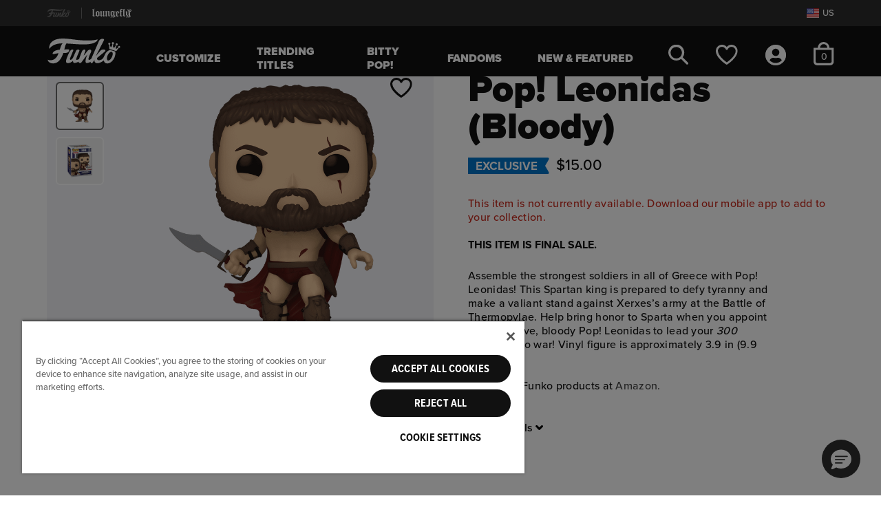

--- FILE ---
content_type: text/html;charset=UTF-8
request_url: https://funko.com/pop-leonidas-bloody/74412.html
body_size: 32179
content:
<!DOCTYPE html>















<html lang="en-US">
<head>

<meta charset="utf-8" />

<meta http-equiv="x-ua-compatible" content="ie=edge" />

<meta name="viewport" content="width=device-width, initial-scale=1" />



    
    
        <title>Pop! Leonidas (Bloody)</title>
        <meta name="description" content="Check out our Pop! Leonidas (Bloody) and more from Funko!"/>
    

    <meta name="keywords" content="Funko"/>

    
    
        
            <meta property="og:image" content="https://funko.com/on/demandware.static/-/Sites-funko-master-catalog/default/dw63f6dba2/images/funko/upload/74412-POP-Movies-300---Leonidas&#40;BD&#41;_GLAM-WEB.png">
        
    
        
            <meta property="og:product:price:amount" content="15.00">
        
    
        
            <meta property="og:type" content="Product">
        
    
        
            <meta property="og:availability" content="In Stock">
        
    
        
            <meta property="og:site_name" content="Funko US">
        
    
        
            <meta property="og:product:price:currency" content="USD">
        
    
        
            <meta property="og:title" content="Buy Pop! Leonidas &#40;Bloody&#41; at Funko.">
        
    
        
            <meta property="og:url" content="https://funko.com/pop-leonidas-bloody/74412.html">
        
    
        
            <meta property="og:description" content="Check out our Pop! Leonidas &#40;Bloody&#41; and more from Funko!">
        
    









<link rel="icon" type="image/png" href="/on/demandware.static/Sites-FunkoUS-Site/-/default/dwa389a989/images/favicons/funko-favicon-96x96.png" sizes="96x96" />
<link rel="icon" type="image/svg+xml" href="/on/demandware.static/Sites-FunkoUS-Site/-/default/dwec87ae4c/images/favicons/funko-favicon.svg" />
<link rel="shortcut icon" href="/on/demandware.static/Sites-FunkoUS-Site/-/default/dwa6e76c44/images/favicons/funko-favicon.ico" />
<link rel="mask-icon" href="/on/demandware.static/Sites-FunkoUS-Site/-/default/dw9aacc1e4/images/favicons/funko-favicon-256x256.png" color="#087ce6" />

<link rel="stylesheet" href="/on/demandware.static/Sites-FunkoUS-Site/-/en_US/v1769103067573/css/fnk-global.css" />
<link rel="preload" href="/on/demandware.static/Sites-FunkoUS-Site/-/en_US/v1769103067573/css/fnk-skin.css" as="style" onload="this.rel='stylesheet'">



    <link rel="stylesheet" href="/on/demandware.static/Sites-FunkoUS-Site/-/en_US/v1769103067573/css/fnk-productDetail.css"  />


<link rel="preload" as="font" href="/on/demandware.static/Sites-FunkoUS-Site/-/default/dw5774c83c/./fonts/ProximaNovaMedium/font.woff2" type="font/woff2" />
<link rel="preload" as="font" href="/on/demandware.static/Sites-FunkoUS-Site/-/default/dwc97e1f8f/./fonts/ProximaNovaBlack/font.woff2" type="font/woff2" />








  
    <script type="text/javascript" src="https://try.abtasty.com/7974fcc0b856810c4591730c08a68fd6.js"></script>
  











    
                <script type="text/javascript">
                    (function() {
                        var qtm = document.createElement('script'); qtm.type = 'text/javascript'; qtm.async = 1;
                        qtm.src = 'https://cdn.quantummetric.com/qscripts/quantum-funko.js';
                        var d = document.getElementsByTagName('script')[0];
                        !window.QuantumMetricAPI && d.parentNode.insertBefore(qtm, d);
                    })();
                </script>
            





<link rel="canonical" href="https://funko.com/pop-leonidas-bloody/74412.html"/>


<script> window.oneTrustEnabled ="true" </script>








    
        
            <script>
    window.dataLayer = window.dataLayer || [];

    var dataLayerLoadObj = {
        "cart_currency_code": "USD",
        "cart_total_product_quantity": "0",
        "cart_total_product_revenue": "0.00",
        "cart_unique_product_quantity": "0",
        "page_name": "pdp:Pop! Leonidas (Bloody)",
        "page_type": "pdp",
        "user_account_login": "",
        "user_email_sha256": "",
        "user_id": "",
        "user_logged_in": "no",
        "user_is_loyalty": ""
    }
    dataLayerLoadObj.cart = [];
    
    window.dataLayer.push(dataLayerLoadObj);
    
        var dataLayerPviewObj = {
            "event": "product_view"
        }
        dataLayerPviewObj.ecommerce = {
            "currencyCode": "USD"
        }
        dataLayerPviewObj.ecommerce.detail = {
            "actionField": {}
        }
        dataLayerPviewObj.ecommerce.detail.products = [];
        
            dataLayerPviewObj.ecommerce.detail.products.push({
                "name": "Pop! Leonidas (Bloody)",
                "id": "74412",
                "price": "15.00",
                "brand": "funko",
                "category": "Action \x26 Adventure",
                "dimension1": "standard",
                "dimension2": "list",
                "dimension3": "Exclusive",
                "dimension4": "",
                "dimension5": "300",
                "dimension6": "",
                "dimension7": "out of stock",
                "dimension8": "Pop!",
                "dimension9": "WB 100: 300",
                "dimension10": "Pop!",
                "dimension11": "King Leonidas",
                "dimension12": "no",
                "item_id": "74412",
                "item_name": "Pop! Leonidas (Bloody)",
                "item_brand": "funko",
                "list_price": "15.0",
                "sale_price": "",
                "description": "Assemble the strongest soldiers in all of Greece with Pop! Leonidas! This Spartan king is prepared t...",
                "image_url": "https://funko.com/dw/image/v2/BGTS_PRD/on/demandware.static/-/Sites-funko-master-catalog/default/dw63f6dba2/images/funko/upload/74412-POP-Movies-300---Leonidas(BD)_GLAM-WEB.png?sw=150\x26sh=150",
                "pdp_link": "https://funko.com/pop-leonidas-bloody/74412.html",
                "availability": "out of stock",
                "title": "Pop! Leonidas (Bloody)"
            });
        
        window.dataLayer.push(dataLayerPviewObj);
    
    
</script>
        
    
    

    <!-- Google Tag Manager -->
    <script>
        (function(w,d,s,l,i){w[l]=w[l]||[];w[l].push({'gtm.start':
        new Date().getTime(),event:'gtm.js'});var f=d.getElementsByTagName(s)[0],
        j=d.createElement(s),dl=l!='dataLayer'?'&l='+l:'';j.async=true;j.src=
        'https://www.googletagmanager.com/gtm.js?id='+i+dl;f.parentNode.insertBefore(j,f);
        })(window,document,'script','dataLayer','GTM-WQS7828');
    </script>
    <!-- End Google Tag Manager -->
 
<script>//common/scripts.isml</script>





    


    <script defer type="text/javascript" src="/on/demandware.static/Sites-FunkoUS-Site/-/en_US/v1769103067573/js/fnk-main.js"></script>



    <script defer type="text/javascript" src="/on/demandware.static/Sites-FunkoUS-Site/-/en_US/v1769103067573/js/fnk-productDetail.js" ></script>

    <script defer type="text/javascript" src="/on/demandware.static/Sites-FunkoUS-Site/-/en_US/v1769103067573/js/login.js" ></script>



   <link rel="preload" href="https://challenges.cloudflare.com/turnstile/v0/api.js?render=explicit" as="script"> 
    <script src="https://challenges.cloudflare.com/turnstile/v0/api.js?render=explicit" ></script>



<script type="text/javascript">//<!--
/* <![CDATA[ (head-active_data.js) */
var dw = (window.dw || {});
dw.ac = {
    _analytics: null,
    _events: [],
    _category: "",
    _searchData: "",
    _anact: "",
    _anact_nohit_tag: "",
    _analytics_enabled: "true",
    _timeZone: "US/Pacific",
    _capture: function(configs) {
        if (Object.prototype.toString.call(configs) === "[object Array]") {
            configs.forEach(captureObject);
            return;
        }
        dw.ac._events.push(configs);
    },
	capture: function() { 
		dw.ac._capture(arguments);
		// send to CQ as well:
		if (window.CQuotient) {
			window.CQuotient.trackEventsFromAC(arguments);
		}
	},
    EV_PRD_SEARCHHIT: "searchhit",
    EV_PRD_DETAIL: "detail",
    EV_PRD_RECOMMENDATION: "recommendation",
    EV_PRD_SETPRODUCT: "setproduct",
    applyContext: function(context) {
        if (typeof context === "object" && context.hasOwnProperty("category")) {
        	dw.ac._category = context.category;
        }
        if (typeof context === "object" && context.hasOwnProperty("searchData")) {
        	dw.ac._searchData = context.searchData;
        }
    },
    setDWAnalytics: function(analytics) {
        dw.ac._analytics = analytics;
    },
    eventsIsEmpty: function() {
        return 0 == dw.ac._events.length;
    }
};
/* ]]> */
// -->
</script>
<script type="text/javascript">//<!--
/* <![CDATA[ (head-cquotient.js) */
var CQuotient = window.CQuotient = {};
CQuotient.clientId = 'bgts-FunkoUS';
CQuotient.realm = 'BGTS';
CQuotient.siteId = 'FunkoUS';
CQuotient.instanceType = 'prd';
CQuotient.locale = 'en_US';
CQuotient.fbPixelId = '__UNKNOWN__';
CQuotient.activities = [];
CQuotient.cqcid='';
CQuotient.cquid='';
CQuotient.cqeid='';
CQuotient.cqlid='';
CQuotient.apiHost='api.cquotient.com';
/* Turn this on to test against Staging Einstein */
/* CQuotient.useTest= true; */
CQuotient.useTest = ('true' === 'false');
CQuotient.initFromCookies = function () {
	var ca = document.cookie.split(';');
	for(var i=0;i < ca.length;i++) {
	  var c = ca[i];
	  while (c.charAt(0)==' ') c = c.substring(1,c.length);
	  if (c.indexOf('cqcid=') == 0) {
		CQuotient.cqcid=c.substring('cqcid='.length,c.length);
	  } else if (c.indexOf('cquid=') == 0) {
		  var value = c.substring('cquid='.length,c.length);
		  if (value) {
		  	var split_value = value.split("|", 3);
		  	if (split_value.length > 0) {
			  CQuotient.cquid=split_value[0];
		  	}
		  	if (split_value.length > 1) {
			  CQuotient.cqeid=split_value[1];
		  	}
		  	if (split_value.length > 2) {
			  CQuotient.cqlid=split_value[2];
		  	}
		  }
	  }
	}
}
CQuotient.getCQCookieId = function () {
	if(window.CQuotient.cqcid == '')
		window.CQuotient.initFromCookies();
	return window.CQuotient.cqcid;
};
CQuotient.getCQUserId = function () {
	if(window.CQuotient.cquid == '')
		window.CQuotient.initFromCookies();
	return window.CQuotient.cquid;
};
CQuotient.getCQHashedEmail = function () {
	if(window.CQuotient.cqeid == '')
		window.CQuotient.initFromCookies();
	return window.CQuotient.cqeid;
};
CQuotient.getCQHashedLogin = function () {
	if(window.CQuotient.cqlid == '')
		window.CQuotient.initFromCookies();
	return window.CQuotient.cqlid;
};
CQuotient.trackEventsFromAC = function (/* Object or Array */ events) {
try {
	if (Object.prototype.toString.call(events) === "[object Array]") {
		events.forEach(_trackASingleCQEvent);
	} else {
		CQuotient._trackASingleCQEvent(events);
	}
} catch(err) {}
};
CQuotient._trackASingleCQEvent = function ( /* Object */ event) {
	if (event && event.id) {
		if (event.type === dw.ac.EV_PRD_DETAIL) {
			CQuotient.trackViewProduct( {id:'', alt_id: event.id, type: 'raw_sku'} );
		} // not handling the other dw.ac.* events currently
	}
};
CQuotient.trackViewProduct = function(/* Object */ cqParamData){
	var cq_params = {};
	cq_params.cookieId = CQuotient.getCQCookieId();
	cq_params.userId = CQuotient.getCQUserId();
	cq_params.emailId = CQuotient.getCQHashedEmail();
	cq_params.loginId = CQuotient.getCQHashedLogin();
	cq_params.product = cqParamData.product;
	cq_params.realm = cqParamData.realm;
	cq_params.siteId = cqParamData.siteId;
	cq_params.instanceType = cqParamData.instanceType;
	cq_params.locale = CQuotient.locale;
	
	if(CQuotient.sendActivity) {
		CQuotient.sendActivity(CQuotient.clientId, 'viewProduct', cq_params);
	} else {
		CQuotient.activities.push({activityType: 'viewProduct', parameters: cq_params});
	}
};
/* ]]> */
// -->
</script>
<!-- Demandware Apple Pay -->

<style type="text/css">ISAPPLEPAY{display:inline}.dw-apple-pay-button,.dw-apple-pay-button:hover,.dw-apple-pay-button:active{background-color:black;background-image:-webkit-named-image(apple-pay-logo-white);background-position:50% 50%;background-repeat:no-repeat;background-size:75% 60%;border-radius:5px;border:1px solid black;box-sizing:border-box;margin:5px auto;min-height:30px;min-width:100px;padding:0}
.dw-apple-pay-button:after{content:'Apple Pay';visibility:hidden}.dw-apple-pay-button.dw-apple-pay-logo-white{background-color:white;border-color:white;background-image:-webkit-named-image(apple-pay-logo-black);color:black}.dw-apple-pay-button.dw-apple-pay-logo-white.dw-apple-pay-border{border-color:black}</style>


    
       <script type="application/ld+json">
            {"@context":"http://schema.org/","@type":"Product","@id":"https://funko.com/pop-leonidas-bloody/74412.html","name":"Pop! Leonidas (Bloody)","description":"<p>Assemble the strongest soldiers in all of Greece with Pop! Leonidas! This Spartan king is prepared to defy tyranny and make a valiant stand against Xerxes&rsquo;s army at the Battle of Thermopylae. Help bring honor to Sparta when you appoint this exclusive, bloody Pop! Leonidas to lead your <i>300</i> collection to war! Vinyl figure is approximately 3.9 in (9.9 cm) tall.</p>\n\n<p>&nbsp;</p>\n\n<p>Find more Funko products at&nbsp;<a href=\"https://www.amazon.com/stores/page/FDD2BA75-8FB5-4204-889B-63E58150A9C1?channel=DTCRedirect\" target=\"_blank\" rel=\"nofollow noopener noreferrer\">Amazon.</a></p>&nbsp;<a href=\"https://www.amazon.com/stores/page/FDD2BA75-8FB5-4204-889B-63E58150A9C1?channel=DTCRedirect\" target=\"_blank\" title=\"Amazon\">Amazon</a>.</p>","mpn":"74412","sku":"74412","brand":{"@type":"Thing","name":"Funko"},"image":["https://funko.com/dw/image/v2/BGTS_PRD/on/demandware.static/-/Sites-funko-master-catalog/default/dw63f6dba2/images/funko/upload/74412-POP-Movies-300---Leonidas(BD)_GLAM-WEB.png?sw=800&sh=800","https://funko.com/dw/image/v2/BGTS_PRD/on/demandware.static/-/Sites-funko-master-catalog/default/dwc6f8196f/images/funko/upload/74412-POP-Movies-300---Leonidas(BD)_GLAM-1-AMZ-WEB.png?sw=800&sh=800"],"offers":{"url":"https://funko.com/pop-leonidas-bloody/74412.html","@type":"Offer","priceCurrency":"USD","price":15,"itemCondition":"https://schema.org/NewCondition ","seller":{"@type":"Organization","name":"Funko"}}}
        </script>
    


   <script type="application/ld+json">
        {"@context":"http://schema.org/","@type":"BreadcrumbList","itemListElement":[{"@type":"ListItem","position":1,"item":{"@type":"Thing","@id":"https://funko.com/","name":"Funko"}},{"@type":"ListItem","position":2,"item":{"@type":"Thing","@id":"https://funko.com/pop-leonidas-bloody/74412.html","name":"Pop! Leonidas (Bloody)"}}]}
    </script>



</head>
<body class="">




    <!-- Google Tag Manager (noscript) -->
    <noscript><iframe src="https://www.googletagmanager.com/ns.html?id=GTM-WQS7828" height="0" width="0" style="display:none;visibility:hidden"></iframe></noscript>
    <!-- End Google Tag Manager (noscript) -->


<div class="page " data-action="Product-Show" data-querystring="pid=74412" >















<header class="site-header" id="site-header" data-url="/on/demandware.store/Sites-FunkoUS-Site/en_US/SessionRedirectHandler-Start">
    <a href="#maincontent" class="skip" aria-label="Skip to main content">Skip to main content</a>
<a href="#footercontent" class="skip" aria-label="Skip to footer content">Skip to footer content</a>
    <div class="site-selector d-flex align-items-center">
        <div class="container h-100 position-relative">
            <div class="d-flex justify-content-between align-items-center site-selector-wrapper h-100">
                


<div class="d-flex global-brand-header align-items-center h-100">
    
        


    







    



    
    <img class="svg-symbol site-logo brand-logo" src="/on/demandware.static/Sites-FunkoUS-Site/-/default/dw20925c5b/images/funko/svg/site-logo.svg" alt="Funko logo" role='img'  aria-labelledby='bs-funko-svg-logo' title="Funko logo" fetchpriority="high" />

        <span class="divider mx-3"></span>
        <a class="d-flex align-items-center h-100" rel="nofollow" href="https://funko.com/s/Sites-FunkoUS-Site/dw/shared_session_redirect?url=https%3A%2F%2Floungefly.com%2F" title="Go to Loungefly site">
            


    







    



    
    <img class="svg-symbol loungefly-logo " src="/on/demandware.static/Sites-FunkoUS-Site/-/default/dw5bafe170/images/funko/svg/loungefly-logo-white.svg" alt="Loungefly Shop" role='img'  aria-labelledby='bs-loungefly-svg-logo' title="Loungefly logo" fetchpriority="high" />

        </a>
    
</div>

                <div class="d-flex align-items-center international-sites">
                    
                    <a href="/fanrewards-join/" class="d-none loyalty-link" title="Join our fan rewards program">
                        








    



    
    <img class="svg-symbol loyalty-logo " src="/on/demandware.static/Sites-FunkoUS-Site/-/default/dw5c58d7d4/images/funko/svg/loyalty-logo.svg" alt="Fan Rewards Logo"   aria-labelledby='fan-rewards-logo' title="Fan Rewards Logo" fetchpriority="high" />

                    </a>
                     
                    <button type="button" class="d-flex bg-transparent border-0 pr-0" data-toggle="modal" data-target="#geolocationCountryListModal" aria-label="Switch site country, currently US">
                        


    









    
    <img class="svg-symbol flag " src="https://funko.com/on/demandware.static/-/Library-Sites-FunkoContentLibrary/default/dw89c4844f/images/flags/us-flag.svg" alt="United States Flag" role='img'   title="United States Flag"  />

                        <span class="locale-label pl-1 d-inline-block text-secondary">US</span>
                    </button>
                </div>
            </div>
            </div>
    </div>
    <nav>
        <div class="header container">
            <div class="row">
                <div class="col-12 position-static">
                    <div class="navbar-header">
                        <div class="navbar-header-left d-flex align-items-center">
                            <button class="navbar-toggler navbar-open-btn d-md-none" type="button">
    





    






    
    <svg class="svg-symbol hamburger "   aria-hidden='true'><use xlink:href="#hamburger" /></svg>

    <span class="button-label sr-only">Open Navigation</span>
</button>
                            <div class="brand d-none d-md-flex align-items-center">
                                <a class="logo-home d-inline-block" href="https://funko.com/" data-brand="funko" title="Funko Home">
                                    


    







    



    
    <img class="svg-symbol site-logo " src="/on/demandware.static/Sites-FunkoUS-Site/-/default/dw20925c5b/images/funko/svg/site-logo.svg" alt="Funko Home" role='img'  aria-labelledby='site-header-logo' title="Funko logo" fetchpriority="high" />

                                </a>
                            </div>
                            <div class="main-menu-wrapper" aria-label="menu">
                                <button class="navbar-toggler navbar-close-btn d-none d-md-none" type="button">
    
        





    






    
    <svg class="svg-symbol menu-close-x close-icon"   aria-hidden='true'><use xlink:href="#menu-close-x" /></svg>

    
    <span class="button-label sr-only">Close Navigation</span>
</button>
                                <div class="main-menu navbar-toggleable-sm mx-md-4 mx-lg-5" id="sg-navbar-collapse">
                                    












<div class="navbar navbar-expand-md">
    <input type="hidden" name="nav-currentBrand" class="d-none" id="nav-currentBrand" value="funko"/>
    <div class="menu-group" role="navigation">
        <ul class="nav navbar-nav" aria-label="Site Navigation">
            
                
                    
                    
                        <li class="nav-item category-level-1 mx-lg-2">
                            <a href="/build-your-custom-pop" id="pop-yourself" class="nav-link nav-style-1" role="link">Customize</a>
                        </li>
                    
                
                    
                    
                        <li class="nav-item category-level-1 mx-lg-2">
                            <a href="https://funko.com/trending-titles/" id="funko-trending-titles" class="nav-link nav-style-1" role="link">Trending Titles</a>
                        </li>
                    
                
                    
                    
                        <li class="nav-item category-level-1 mx-lg-2">
                            <a href="/funko.com/bitty-pop.html" id="funko-bitty-pop" class="nav-link nav-style-1" role="link">Bitty Pop!</a>
                        </li>
                    
                
                    
                    
                        <li class="nav-item dropdown level-1 mx-lg-2">
                            <a href="https://funko.com/fandoms/" id="funko-fandoms" class="nav-link dropdown-toggle nav-style-1" role="button" data-toggle="dropdown" aria-expanded="false" aria-controls="funko-fandoms-menu-l1">
                                Fandoms
                                <span class="icons d-md-none">
                                    


    




    






    
    <svg class="svg-symbol plus closed-icon"  role='presentation' aria-hidden='true'><use xlink:href="#plus" /></svg>

                                    


    




    






    
    <svg class="svg-symbol minus open-icon"  role='presentation' aria-hidden='true'><use xlink:href="#minus" /></svg>

                                </span>
                            </a>
                            
                            <div class="sliding-panel">
                                



<ul class="dropdown-menu panel default-panel panel-1" role="group" aria-label="Fandoms" id="funko-fandoms-menu-l1">
    
        
            
            
            
            
            
                <li class="dropdown-item level-2">
                    <a href="https://funko.com/fandoms/" id="funko-fandoms-shopall-1" role="link" class="dropdown-link shop-all nav-style-2 with-thumb" tabindex="-1">
                        
                            <img src="/on/demandware.static/-/Sites-funko-site-catalog/default/dwdeb1cd30/category_thumbnail images/Freddy-Thumbnail.png" alt="" class="category-thumb" />
                        
                        Shop All
                    </a>
                </li>
            
        
        
            
            <li class="dropdown-item level-2">
                <a href="https://funko.com/fandoms/fan-favorites/" id="funko-fan-favorites" role="link" class="dropdown-link nav-style-2 with-thumb" tabindex="-1">
                    
                        <img src="/on/demandware.static/-/Sites-funko-site-catalog/default/dw7c1b425f/2025 Header Half Heads/Halfhead-Sonic-Thumbnail.png" alt="" class="category-thumb" />
                    
                    Fan Favorites
                </a>
            </li>
        
    
        
        
            
            <li class="dropdown-item dropdown level-2">
                <a href="https://funko.com/fandoms/anime-manga/" id="funko-anime-manga" class="dropdown-link dropdown-toggle nav-style-2 with-thumb" role="button" data-toggle="dropdown" aria-expanded="false" aria-controls="funko-anime-manga-menu-l2" tabindex="-1">
                    
                        <img src="/on/demandware.static/-/Sites-funko-site-catalog/default/dw763a4961/2025 Header Half Heads/Halfhead-Broly-Thumbnail.png" alt="" class="category-thumb" />
                    
                    Anime &amp; Manga
                    <span class="icons">
                        


    




    






    
    <svg class="svg-symbol plus closed-icon"  role='presentation' aria-hidden='true'><use xlink:href="#plus" /></svg>

                        


    




    






    
    <svg class="svg-symbol minus open-icon"  role='presentation' aria-hidden='true'><use xlink:href="#minus" /></svg>

                    </span>
                </a>
                
                
                



<ul class="dropdown-menu panel panel-2" role="group" aria-label="Anime &amp; Manga" id="funko-anime-manga-menu-l2">
    
        
            
            
            
                <li class="dropdown-item level-3 back-to-item d-none d-md-block">
                    <a href="https://funko.com/fandoms/anime-manga/" aria-label="Back to Anime &amp; Manga" id="funko-anime-manga-shopall-2" role="button" class="dropdown-link nav-style-3" tabindex="-1">
                        <div class="category-name">Anime &amp; Manga</div>
                        <div class="back-to-link mt-2">&lt; Back</div>
                    </a>
                </li>
            
            
            
                <li class="dropdown-item level-3">
                    <a href="https://funko.com/fandoms/anime-manga/" id="funko-anime-manga-shopall-2" role="link" class="dropdown-link shop-all nav-style-3" tabindex="-1">
                        
                        Shop All
                    </a>
                </li>
            
        
        
            
            <li class="dropdown-item level-3">
                <a href="https://funko.com/fandoms/anime-manga/one-piece/" id="funko-one-piece" role="link" class="dropdown-link nav-style-3 with-thumb" tabindex="-1">
                    
                        <img src="/on/demandware.static/-/Sites-funko-site-catalog/default/dwf61dc7ae/2025 Header Half Heads/Halfhead-Zoro-Thumbnail.png" alt="" class="category-thumb" />
                    
                    One Piece
                </a>
            </li>
        
    
        
        
            
            <li class="dropdown-item level-3">
                <a href="https://funko.com/fandoms/anime-manga/demon-slayer/" id="funko-demon-slayer" role="link" class="dropdown-link nav-style-3 with-thumb" tabindex="-1">
                    
                        <img src="/on/demandware.static/-/Sites-funko-site-catalog/default/dw3db22dbd/2025 Header Half Heads/Halfhead-Genya-Thumbnail.png" alt="" class="category-thumb" />
                    
                    Demon Slayer
                </a>
            </li>
        
    
        
        
            
            <li class="dropdown-item level-3">
                <a href="https://funko.com/fandoms/anime-manga/dragon-ball/" id="funko-dragon-ball" role="link" class="dropdown-link nav-style-3 with-thumb" tabindex="-1">
                    
                        <img src="/on/demandware.static/-/Sites-funko-site-catalog/default/dw85494e58/2025 Header Half Heads/Halfhead-Vegeta-Thumbnail.png" alt="" class="category-thumb" />
                    
                    Dragon Ball
                </a>
            </li>
        
    
        
        
            
            <li class="dropdown-item level-3">
                <a href="https://funko.com/fandoms/anime-manga/naruto/" id="funko-naruto" role="link" class="dropdown-link nav-style-3 with-thumb" tabindex="-1">
                    
                        <img src="/on/demandware.static/-/Sites-funko-site-catalog/default/dw9174387f/2024 Header Half Heads/Halfhead-naruto-Thumbnail.png" alt="" class="category-thumb" />
                    
                    Naruto
                </a>
            </li>
        
    
        
        
            
            <li class="dropdown-item level-3">
                <a href="https://funko.com/fandoms/anime-manga/pokemon/" id="funko-pokemon" role="link" class="dropdown-link nav-style-3 with-thumb" tabindex="-1">
                    
                        <img src="/on/demandware.static/-/Sites-funko-site-catalog/default/dwfac9d603/2025 Header Half Heads/Halfhead-Eevee-Thumbnail.png" alt="" class="category-thumb" />
                    
                    Pok&eacute;mon
                </a>
            </li>
        
    
        
        
            
            <li class="dropdown-item level-3">
                <a href="https://funko.com/fandoms/anime-manga/jujutsu-kaisen/" id="funko-jujutsu-kaisen" role="link" class="dropdown-link nav-style-3 with-thumb" tabindex="-1">
                    
                        <img src="/on/demandware.static/-/Sites-funko-site-catalog/default/dwf302f8f5/2025 Header Half Heads/Halfhead-Ryonmen-Thumbnail.png" alt="" class="category-thumb" />
                    
                    Jujutsu Kaisen
                </a>
            </li>
        
    
        
        
            
            <li class="dropdown-item level-3">
                <a href="https://funko.com/fandoms/anime-manga/my-hero-academia/" id="funko-my-hero-academia" role="link" class="dropdown-link nav-style-3 with-thumb" tabindex="-1">
                    
                        <img src="/on/demandware.static/-/Sites-funko-site-catalog/default/dw36aed331/2025 Header Half Heads/Halfhead-Deku-Thumbnail.png" alt="" class="category-thumb" />
                    
                    My Hero Academia
                </a>
            </li>
        
    
        
        
            
            <li class="dropdown-item level-3">
                <a href="https://funko.com/fandoms/anime-manga/avatar-the-last-airbender/" id="funko-avatar-the-last-airbender" role="link" class="dropdown-link nav-style-3 with-thumb" tabindex="-1">
                    
                        <img src="/on/demandware.static/-/Sites-funko-site-catalog/default/dwa671f9cd/2025 Header Half Heads/Halfhead-Sokka-Thumbnail.png" alt="" class="category-thumb" />
                    
                    Avatar: The Last Airbender
                </a>
            </li>
        
    
</ul>

            </li>
        
    
        
        
            
            <li class="dropdown-item dropdown level-2">
                <a href="https://funko.com/fandoms/animation-cartoons/" id="funko-animation-cartoons" class="dropdown-link dropdown-toggle nav-style-2 with-thumb" role="button" data-toggle="dropdown" aria-expanded="false" aria-controls="funko-animation-cartoons-menu-l2" tabindex="-1">
                    
                        <img src="/on/demandware.static/-/Sites-funko-site-catalog/default/dw49711d62/2025 Header Half Heads/Halfhead-hello-kitty-Thumbnail.png" alt="" class="category-thumb" />
                    
                    Animation &amp; Cartoons
                    <span class="icons">
                        


    




    






    
    <svg class="svg-symbol plus closed-icon"  role='presentation' aria-hidden='true'><use xlink:href="#plus" /></svg>

                        


    




    






    
    <svg class="svg-symbol minus open-icon"  role='presentation' aria-hidden='true'><use xlink:href="#minus" /></svg>

                    </span>
                </a>
                
                
                



<ul class="dropdown-menu panel panel-2" role="group" aria-label="Animation &amp; Cartoons" id="funko-animation-cartoons-menu-l2">
    
        
            
            
            
                <li class="dropdown-item level-3 back-to-item d-none d-md-block">
                    <a href="https://funko.com/fandoms/animation-cartoons/" aria-label="Back to Animation &amp; Cartoons" id="funko-animation-cartoons-shopall-2" role="button" class="dropdown-link nav-style-3" tabindex="-1">
                        <div class="category-name">Animation &amp; Cartoons</div>
                        <div class="back-to-link mt-2">&lt; Back</div>
                    </a>
                </li>
            
            
            
                <li class="dropdown-item level-3">
                    <a href="https://funko.com/fandoms/animation-cartoons/" id="funko-animation-cartoons-shopall-2" role="link" class="dropdown-link shop-all nav-style-3" tabindex="-1">
                        
                        Shop All
                    </a>
                </li>
            
        
        
            
            <li class="dropdown-item level-3">
                <a href="https://funko.com/fandoms/animation-cartoons/disney/" id="funko-disney" role="link" class="dropdown-link nav-style-3 with-thumb" tabindex="-1">
                    
                        <img src="/on/demandware.static/-/Sites-funko-site-catalog/default/dw36016493/2025 Header Half Heads/Halfhead-Winnie-Pooh-Thumbnail.png" alt="" class="category-thumb" />
                    
                    Disney
                </a>
            </li>
        
    
        
        
            
            <li class="dropdown-item level-3">
                <a href="https://funko.com/fandoms/animation-cartoons/pixar/" id="funko-pixar" role="link" class="dropdown-link nav-style-3 with-thumb" tabindex="-1">
                    
                        <img src="/on/demandware.static/-/Sites-funko-site-catalog/default/dw6f77cacf/2025 Header Half Heads/Halfhead-Sulley-Thumbnail.png" alt="" class="category-thumb" />
                    
                    Pixar
                </a>
            </li>
        
    
</ul>

            </li>
        
    
        
        
            
            <li class="dropdown-item dropdown level-2">
                <a href="https://funko.com/fandoms/comics-superheroes/" id="funko-comics-superheroes" class="dropdown-link dropdown-toggle nav-style-2 with-thumb" role="button" data-toggle="dropdown" aria-expanded="false" aria-controls="funko-comics-superheroes-menu-l2" tabindex="-1">
                    
                        <img src="/on/demandware.static/-/Sites-funko-site-catalog/default/dw00b82f75/2025 Header Half Heads/Halfhead-Captain-America-Thumbnail.png" alt="" class="category-thumb" />
                    
                    Comics &amp; Superheroes
                    <span class="icons">
                        


    




    






    
    <svg class="svg-symbol plus closed-icon"  role='presentation' aria-hidden='true'><use xlink:href="#plus" /></svg>

                        


    




    






    
    <svg class="svg-symbol minus open-icon"  role='presentation' aria-hidden='true'><use xlink:href="#minus" /></svg>

                    </span>
                </a>
                
                
                



<ul class="dropdown-menu panel panel-2" role="group" aria-label="Comics &amp; Superheroes" id="funko-comics-superheroes-menu-l2">
    
        
            
            
            
                <li class="dropdown-item level-3 back-to-item d-none d-md-block">
                    <a href="https://funko.com/fandoms/comics-superheroes/" aria-label="Back to Comics &amp; Superheroes" id="funko-comics-superheroes-shopall-2" role="button" class="dropdown-link nav-style-3" tabindex="-1">
                        <div class="category-name">Comics &amp; Superheroes</div>
                        <div class="back-to-link mt-2">&lt; Back</div>
                    </a>
                </li>
            
            
            
                <li class="dropdown-item level-3">
                    <a href="https://funko.com/fandoms/comics-superheroes/" id="funko-comics-superheroes-shopall-2" role="link" class="dropdown-link shop-all nav-style-3" tabindex="-1">
                        
                        Shop All
                    </a>
                </li>
            
        
        
            
            <li class="dropdown-item level-3">
                <a href="https://funko.com/fandoms/comics-superheroes/dc-comics/" id="funko-dc-comics" role="link" class="dropdown-link nav-style-3 with-thumb" tabindex="-1">
                    
                        <img src="/on/demandware.static/-/Sites-funko-site-catalog/default/dwc7bb3618/2025 Header Half Heads/Halfhead-GI-Joe-Thumbnail.png" alt="" class="category-thumb" />
                    
                    DC Comics
                </a>
            </li>
        
    
        
        
            
            <li class="dropdown-item level-3">
                <a href="https://funko.com/fandoms/comics-superheroes/marvel/" id="funko-marvel" role="link" class="dropdown-link nav-style-3 with-thumb" tabindex="-1">
                    
                        <img src="/on/demandware.static/-/Sites-funko-site-catalog/default/dw9f627571/2025 Header Half Heads/Halfhead-Ironman-Thumbnail.png" alt="" class="category-thumb" />
                    
                    Marvel
                </a>
            </li>
        
    
        
        
            
            <li class="dropdown-item level-3">
                <a href="/deadpool.html" id="funko-deadpool" role="link" class="dropdown-link nav-style-3 with-thumb" tabindex="-1">
                    
                        <img src="/on/demandware.static/-/Sites-funko-site-catalog/default/dwd6874148/2025 Header Half Heads/Halfhead-Lady-Deadpool-Thumbnail.png" alt="" class="category-thumb" />
                    
                    Deadpool
                </a>
            </li>
        
    
</ul>

            </li>
        
    
        
        
            
            <li class="dropdown-item dropdown level-2">
                <a href="https://funko.com/fandoms/movies-tv/" id="funko-movies-and-tv" class="dropdown-link dropdown-toggle nav-style-2 with-thumb" role="button" data-toggle="dropdown" aria-expanded="false" aria-controls="funko-movies-and-tv-menu-l2" tabindex="-1">
                    
                        <img src="/on/demandware.static/-/Sites-funko-site-catalog/default/dwb5b1783d/2025 Header Half Heads/Halfhead-Beetlejuice-Thumbnail.png" alt="" class="category-thumb" />
                    
                    Movies &amp; TV
                    <span class="icons">
                        


    




    






    
    <svg class="svg-symbol plus closed-icon"  role='presentation' aria-hidden='true'><use xlink:href="#plus" /></svg>

                        


    




    






    
    <svg class="svg-symbol minus open-icon"  role='presentation' aria-hidden='true'><use xlink:href="#minus" /></svg>

                    </span>
                </a>
                
                
                



<ul class="dropdown-menu panel panel-2" role="group" aria-label="Movies &amp; TV" id="funko-movies-and-tv-menu-l2">
    
        
            
            
            
                <li class="dropdown-item level-3 back-to-item d-none d-md-block">
                    <a href="https://funko.com/fandoms/movies-tv/" aria-label="Back to Movies &amp; TV" id="funko-movies-and-tv-shopall-2" role="button" class="dropdown-link nav-style-3" tabindex="-1">
                        <div class="category-name">Movies &amp; TV</div>
                        <div class="back-to-link mt-2">&lt; Back</div>
                    </a>
                </li>
            
            
            
                <li class="dropdown-item level-3">
                    <a href="https://funko.com/fandoms/movies-tv/" id="funko-movies-and-tv-shopall-2" role="link" class="dropdown-link shop-all nav-style-3" tabindex="-1">
                        
                        Shop All
                    </a>
                </li>
            
        
        
            
            <li class="dropdown-item level-3">
                <a href="https://funko.com/fandoms/movies-tv/action-adventure/" id="funko-action-adventure" role="link" class="dropdown-link nav-style-3 with-thumb" tabindex="-1">
                    
                        <img src="/on/demandware.static/-/Sites-funko-site-catalog/default/dw0e1ce27b/2025 Header Half Heads/Halfhead-John-Wick-Thumbnail.png" alt="" class="category-thumb" />
                    
                    Action &amp; Adventure
                </a>
            </li>
        
    
        
        
            
            <li class="dropdown-item level-3">
                <a href="https://funko.com/fandoms/movies-tv/animated-tv/" id="funko-animated-tv" role="link" class="dropdown-link nav-style-3 with-thumb" tabindex="-1">
                    
                        <img src="/on/demandware.static/-/Sites-funko-site-catalog/default/dwa9bca54f/2025 Header Half Heads/Halfhead-Beavis-Thumbnail.png" alt="" class="category-thumb" />
                    
                    Animated TV
                </a>
            </li>
        
    
        
        
            
            <li class="dropdown-item level-3">
                <a href="https://funko.com/fandoms/movies-tv/classics/" id="funko-classics" role="link" class="dropdown-link nav-style-3 with-thumb" tabindex="-1">
                    
                        <img src="/on/demandware.static/-/Sites-funko-site-catalog/default/dw7b390cec/2025 Header Half Heads/Halfhead-Claire-Thumbnail.png" alt="" class="category-thumb" />
                    
                    Classics
                </a>
            </li>
        
    
        
        
            
            <li class="dropdown-item level-3">
                <a href="https://funko.com/fandoms/movies-tv/comedy/" id="funko-comedy" role="link" class="dropdown-link nav-style-3 with-thumb" tabindex="-1">
                    
                        <img src="/on/demandware.static/-/Sites-funko-site-catalog/default/dw659f4b95/2025 Header Half Heads/Halfhead-Dorothy-Thumbnail.png" alt="" class="category-thumb" />
                    
                    Comedy
                </a>
            </li>
        
    
        
        
            
            <li class="dropdown-item level-3">
                <a href="https://funko.com/fandoms/movies-tv/family/" id="funko-family" role="link" class="dropdown-link nav-style-3 with-thumb" tabindex="-1">
                    
                        <img src="/on/demandware.static/-/Sites-funko-site-catalog/default/dw6fab5ceb/2025 Header Half Heads/Halfhead-Elmo-Thumbnail.png" alt="" class="category-thumb" />
                    
                    Family
                </a>
            </li>
        
    
        
        
            
            <li class="dropdown-item level-3">
                <a href="https://funko.com/fandoms/movies-tv/fantasy/" id="funko-fantasy" role="link" class="dropdown-link nav-style-3 with-thumb" tabindex="-1">
                    
                        <img src="/on/demandware.static/-/Sites-funko-site-catalog/default/dw16040b6f/2025 Header Half Heads/Halfhead-Nazgui-Thumbnail.png" alt="" class="category-thumb" />
                    
                    Fantasy
                </a>
            </li>
        
    
        
        
            
            <li class="dropdown-item level-3">
                <a href="https://funko.com/fandoms/movies-tv/horror/" id="funko-horror" role="link" class="dropdown-link nav-style-3 with-thumb" tabindex="-1">
                    
                        <img src="/on/demandware.static/-/Sites-funko-site-catalog/default/dw4c0cf294/2025 Header Half Heads/Halfhead-Vincent-Thumbnail.png" alt="" class="category-thumb" />
                    
                    Horror
                </a>
            </li>
        
    
</ul>

            </li>
        
    
        
        
            
            <li class="dropdown-item level-2">
                <a href="https://funko.com/fandoms/music/" id="funko-music" role="link" class="dropdown-link nav-style-2 with-thumb" tabindex="-1">
                    
                        <img src="/on/demandware.static/-/Sites-funko-site-catalog/default/dw71c535ad/2025 Header Half Heads/Halfhead-ice-spice-Thumbnail.png" alt="" class="category-thumb" />
                    
                    Music
                </a>
            </li>
        
    
        
        
            
            <li class="dropdown-item dropdown level-2">
                <a href="https://funko.com/fandoms/scifi/" id="funko-scifi" class="dropdown-link dropdown-toggle nav-style-2 with-thumb" role="button" data-toggle="dropdown" aria-expanded="false" aria-controls="funko-scifi-menu-l2" tabindex="-1">
                    
                        <img src="/on/demandware.static/-/Sites-funko-site-catalog/default/dw5b2b96fa/2025 Header Half Heads/Halfhead-Kylo-Ren-Thumbnail.png" alt="" class="category-thumb" />
                    
                    SciFi
                    <span class="icons">
                        


    




    






    
    <svg class="svg-symbol plus closed-icon"  role='presentation' aria-hidden='true'><use xlink:href="#plus" /></svg>

                        


    




    






    
    <svg class="svg-symbol minus open-icon"  role='presentation' aria-hidden='true'><use xlink:href="#minus" /></svg>

                    </span>
                </a>
                
                
                



<ul class="dropdown-menu panel panel-2" role="group" aria-label="SciFi" id="funko-scifi-menu-l2">
    
        
            
            
            
                <li class="dropdown-item level-3 back-to-item d-none d-md-block">
                    <a href="https://funko.com/fandoms/scifi/" aria-label="Back to SciFi" id="funko-scifi-shopall-2" role="button" class="dropdown-link nav-style-3" tabindex="-1">
                        <div class="category-name">SciFi</div>
                        <div class="back-to-link mt-2">&lt; Back</div>
                    </a>
                </li>
            
            
            
                <li class="dropdown-item level-3">
                    <a href="https://funko.com/fandoms/scifi/" id="funko-scifi-shopall-2" role="link" class="dropdown-link shop-all nav-style-3" tabindex="-1">
                        
                        Shop All
                    </a>
                </li>
            
        
        
            
            <li class="dropdown-item level-3">
                <a href="https://funko.com/fandoms/scifi/star-wars/" id="funko-star-wars" role="link" class="dropdown-link nav-style-3 with-thumb" tabindex="-1">
                    
                        <img src="/on/demandware.static/-/Sites-funko-site-catalog/default/dwc7eeb924/2025 Header Half Heads/Halfhead-Trooper-Thumbnail.png" alt="" class="category-thumb" />
                    
                    Star Wars
                </a>
            </li>
        
    
        
        
            
            <li class="dropdown-item level-3">
                <a href="https://funko.com/fandoms/scifi/the-mandalorian/" id="funko-the-mandalorian" role="link" class="dropdown-link nav-style-3 with-thumb" tabindex="-1">
                    
                        <img src="/on/demandware.static/-/Sites-funko-site-catalog/default/dw99df4921/2025 Header Half Heads/Halfhead-IG12-Thumbnail.png" alt="" class="category-thumb" />
                    
                    The Mandalorian
                </a>
            </li>
        
    
</ul>

            </li>
        
    
        
        
            
            <li class="dropdown-item dropdown level-2">
                <a href="https://funko.com/fandoms/sports/" id="funko-sports" class="dropdown-link dropdown-toggle nav-style-2 with-thumb" role="button" data-toggle="dropdown" aria-expanded="false" aria-controls="funko-sports-menu-l2" tabindex="-1">
                    
                        <img src="/on/demandware.static/-/Sites-funko-site-catalog/default/dwd3cd5182/2025 Header Half Heads/Halfhead-Steph-Curry-Thumbnail.png" alt="" class="category-thumb" />
                    
                    Sports
                    <span class="icons">
                        


    




    






    
    <svg class="svg-symbol plus closed-icon"  role='presentation' aria-hidden='true'><use xlink:href="#plus" /></svg>

                        


    




    






    
    <svg class="svg-symbol minus open-icon"  role='presentation' aria-hidden='true'><use xlink:href="#minus" /></svg>

                    </span>
                </a>
                
                
                



<ul class="dropdown-menu panel panel-2" role="group" aria-label="Sports" id="funko-sports-menu-l2">
    
        
            
            
            
                <li class="dropdown-item level-3 back-to-item d-none d-md-block">
                    <a href="https://funko.com/fandoms/sports/" aria-label="Back to Sports" id="funko-sports-shopall-2" role="button" class="dropdown-link nav-style-3" tabindex="-1">
                        <div class="category-name">Sports</div>
                        <div class="back-to-link mt-2">&lt; Back</div>
                    </a>
                </li>
            
            
            
                <li class="dropdown-item level-3">
                    <a href="https://funko.com/fandoms/sports/" id="funko-sports-shopall-2" role="link" class="dropdown-link shop-all nav-style-3" tabindex="-1">
                        
                        Shop All
                    </a>
                </li>
            
        
        
            
            <li class="dropdown-item level-3">
                <a href="https://funko.com/fandoms/sports/mlb/" id="funko-mlb" role="link" class="dropdown-link nav-style-3 with-thumb" tabindex="-1">
                    
                        <img src="/on/demandware.static/-/Sites-funko-site-catalog/default/dw6a7f680f/2025 Header Half Heads/Halfhead-Julio-Thumbnail.png" alt="" class="category-thumb" />
                    
                    MLB
                </a>
            </li>
        
    
        
        
            
            <li class="dropdown-item level-3">
                <a href="https://funko.com/fandoms/sports/nba/" id="funko-nba" role="link" class="dropdown-link nav-style-3 with-thumb" tabindex="-1">
                    
                        <img src="/on/demandware.static/-/Sites-funko-site-catalog/default/dwbe51a6ea/2025 Header Half Heads/Halfhead-Lebron-Thumbnail.png" alt="" class="category-thumb" />
                    
                    NBA
                </a>
            </li>
        
    
        
        
            
            <li class="dropdown-item level-3">
                <a href="https://funko.com/fandoms/sports/wnba/" id="funko-wnba" role="link" class="dropdown-link nav-style-3 with-thumb" tabindex="-1">
                    
                        <img src="/on/demandware.static/-/Sites-funko-site-catalog/default/dwf660e8cb/2025 Header Half Heads/Halfhead-Caitlin-Clark-Thumbnail.png" alt="" class="category-thumb" />
                    
                    WNBA
                </a>
            </li>
        
    
        
        
            
            <li class="dropdown-item level-3">
                <a href="https://funko.com/fandoms/sports/nfl/" id="funko-nfl" role="link" class="dropdown-link nav-style-3 with-thumb" tabindex="-1">
                    
                        <img src="/on/demandware.static/-/Sites-funko-site-catalog/default/dwd10ddb50/2025 Header Half Heads/Halfhead-AJ-Thumbnail.png" alt="" class="category-thumb" />
                    
                    NFL
                </a>
            </li>
        
    
        
        
            
            <li class="dropdown-item level-3">
                <a href="https://funko.com/fandoms/sports/mls/" id="funko-mls" role="link" class="dropdown-link nav-style-3 with-thumb" tabindex="-1">
                    
                        <img src="/on/demandware.static/-/Sites-funko-site-catalog/default/dw5292b417/2025 Header Half Heads/Halfhead-Lionel-Messi-MLS-Thumbnail.png" alt="" class="category-thumb" />
                    
                    MLS
                </a>
            </li>
        
    
        
        
            
            <li class="dropdown-item level-3">
                <a href="https://funko.com/fandoms/sports/wwe/" id="funko-wwe" role="link" class="dropdown-link nav-style-3 with-thumb" tabindex="-1">
                    
                        <img src="/on/demandware.static/-/Sites-funko-site-catalog/default/dwd93a2a62/2025 Header Half Heads/Half-Head-WWE-Stone-Cold_Transparent.png" alt="" class="category-thumb" />
                    
                    WWE
                </a>
            </li>
        
    
</ul>

            </li>
        
    
        
        
            
            <li class="dropdown-item level-2">
                <a href="https://funko.com/fandoms/retro-toys/" id="funko-retro-toys" role="link" class="dropdown-link nav-style-2 with-thumb" tabindex="-1">
                    
                        <img src="/on/demandware.static/-/Sites-funko-site-catalog/default/dw40185368/2025 Header Half Heads/Halfhead-carebear-Thumbnail.png" alt="" class="category-thumb" />
                    
                    Retro Toys
                </a>
            </li>
        
    
        
        
            
            <li class="dropdown-item dropdown level-2">
                <a href="https://funko.com/fandoms/video-games/" id="funko-video-games" class="dropdown-link dropdown-toggle nav-style-2 with-thumb" role="button" data-toggle="dropdown" aria-expanded="false" aria-controls="funko-video-games-menu-l2" tabindex="-1">
                    
                        <img src="/on/demandware.static/-/Sites-funko-site-catalog/default/dw5a581dcc/2025 Header Half Heads/Halfhead-Medarda-Thumbnail.png" alt="" class="category-thumb" />
                    
                    Video Games
                    <span class="icons">
                        


    




    






    
    <svg class="svg-symbol plus closed-icon"  role='presentation' aria-hidden='true'><use xlink:href="#plus" /></svg>

                        


    




    






    
    <svg class="svg-symbol minus open-icon"  role='presentation' aria-hidden='true'><use xlink:href="#minus" /></svg>

                    </span>
                </a>
                
                
                



<ul class="dropdown-menu panel panel-2" role="group" aria-label="Video Games" id="funko-video-games-menu-l2">
    
        
            
            
            
                <li class="dropdown-item level-3 back-to-item d-none d-md-block">
                    <a href="https://funko.com/fandoms/video-games/" aria-label="Back to Video Games" id="funko-video-games-shopall-2" role="button" class="dropdown-link nav-style-3" tabindex="-1">
                        <div class="category-name">Video Games</div>
                        <div class="back-to-link mt-2">&lt; Back</div>
                    </a>
                </li>
            
            
            
                <li class="dropdown-item level-3">
                    <a href="https://funko.com/fandoms/video-games/" id="funko-video-games-shopall-2" role="link" class="dropdown-link shop-all nav-style-3" tabindex="-1">
                        
                        Shop All
                    </a>
                </li>
            
        
        
            
            <li class="dropdown-item level-3">
                <a href="https://funko.com/fandoms/video-games/five-nights-at-freddys/" id="funko-video-games-five-nights-at-freddys" role="link" class="dropdown-link nav-style-3 with-thumb" tabindex="-1">
                    
                        <img src="/on/demandware.static/-/Sites-funko-site-catalog/default/dw268222e9/2025 Header Half Heads/Halfhead-Foxy-Thumbnail.png" alt="" class="category-thumb" />
                    
                    Five Nights at Freddy's
                </a>
            </li>
        
    
        
        
            
            <li class="dropdown-item level-3">
                <a href="/funko-fusion.html" id="funko-video-games-funko-fusion" role="link" class="dropdown-link nav-style-3 with-thumb" tabindex="-1">
                    
                        <img src="/on/demandware.static/-/Sites-funko-site-catalog/default/dw1df78ac4/2025 Header Half Heads/Halfhead-Fusion-Freddy-Thumbnail.png" alt="" class="category-thumb" />
                    
                    Funko Fusion
                </a>
            </li>
        
    
</ul>

            </li>
        
    
</ul>

                            </div>
                        </li>
                    
                
                    
                    
                        <li class="nav-item dropdown level-1 mx-lg-2">
                            <a href="https://funko.com/new-featured/" id="funko-featured" class="nav-link dropdown-toggle nav-style-1" role="button" data-toggle="dropdown" aria-expanded="false" aria-controls="funko-featured-menu-l1">
                                New &amp; Featured
                                <span class="icons d-md-none">
                                    


    




    






    
    <svg class="svg-symbol plus closed-icon"  role='presentation' aria-hidden='true'><use xlink:href="#plus" /></svg>

                                    


    




    






    
    <svg class="svg-symbol minus open-icon"  role='presentation' aria-hidden='true'><use xlink:href="#minus" /></svg>

                                </span>
                            </a>
                            
                            <div class="sliding-panel">
                                



<ul class="dropdown-menu panel default-panel panel-1" role="group" aria-label="New &amp; Featured" id="funko-featured-menu-l1">
    
        
            
            
            
            
            
        
        
            
            <li class="dropdown-item level-2">
                <a href="https://funko.com/new-featured/pop/" id="funko-pop" role="link" class="dropdown-link nav-style-2 with-thumb" tabindex="-1">
                    
                        <img src="/on/demandware.static/-/Sites-funko-site-catalog/default/dwe6ff7b5e/category_thumbnail images/Halfhead-funko-gear-Thumbnail.png" alt="" class="category-thumb" />
                    
                    Pop!
                </a>
            </li>
        
    
        
        
            
            <li class="dropdown-item level-2">
                <a href="https://funko.com/new-featured/bundles/" id="funko-bundles" role="link" class="dropdown-link nav-style-2 with-thumb" tabindex="-1">
                    
                        <img src="/on/demandware.static/-/Sites-funko-site-catalog/default/dwdcd826e7/2025 Header Half Heads/HALF-HEAD_BUNDLES_ST.png" alt="" class="category-thumb" />
                    
                    Bundles
                </a>
            </li>
        
    
        
        
            
            <li class="dropdown-item level-2">
                <a href="/funko.com/pop-mystery.html" id="funko-pop-mystery" role="link" class="dropdown-link nav-style-2 with-thumb" tabindex="-1">
                    
                        <img src="/on/demandware.static/-/Sites-funko-site-catalog/default/dw228c7425/2026 Header Half Heads/Half-Head-Pop-Mystery-Flora1.png" alt="" class="category-thumb" />
                    
                    Pop! Mystery
                </a>
            </li>
        
    
        
        
            
            <li class="dropdown-item level-2">
                <a href="https://funko.com/limited-edition-drops/" id="funko-limited-edition-drops" role="link" class="dropdown-link nav-style-2 with-thumb" tabindex="-1">
                    
                        <img src="/on/demandware.static/-/Sites-funko-site-catalog/default/dw2686360c/2025 Header Half Heads/Half-Head-LE-Mad-Hatter.png" alt="" class="category-thumb" />
                    
                    Limited Edition
                </a>
            </li>
        
    
        
        
            
            <li class="dropdown-item level-2">
                <a href="https://funko.com/new-featured/valentines-day/" id="funko-valentines-day" role="link" class="dropdown-link nav-style-2 with-thumb" tabindex="-1">
                    
                        <img src="/on/demandware.static/-/Sites-funko-site-catalog/default/dw07b13f35/2026 Header Half Heads/Half-Head-Valentines-MyMelody.png" alt="" class="category-thumb" />
                    
                    Valentine's Day
                </a>
            </li>
        
    
        
        
            
            <li class="dropdown-item level-2">
                <a href="https://funko.com/new-featured/new-releases/" id="funko-new" role="link" class="dropdown-link nav-style-2 with-thumb" tabindex="-1">
                    
                        <img src="/on/demandware.static/-/Sites-funko-site-catalog/default/dwf7c800f1/2025 Header Half Heads/Halfhead-Boba-fett-Thumbnail.png" alt="" class="category-thumb" />
                    
                    New Releases
                </a>
            </li>
        
    
        
        
            
            <li class="dropdown-item level-2">
                <a href="https://funko.com/new-featured/exclusives/" id="funko-exclusives" role="link" class="dropdown-link nav-style-2 with-thumb" tabindex="-1">
                    
                        <img src="/on/demandware.static/-/Sites-funko-site-catalog/default/dw88ccdb42/2025 Header Half Heads/Halfhead-Rainbow-Brite-Thumbnail.png" alt="" class="category-thumb" />
                    
                    Exclusives
                </a>
            </li>
        
    
        
        
            
            <li class="dropdown-item level-2">
                <a href="https://funko.com/new-featured/best-sellers/" id="funko-best-sellers" role="link" class="dropdown-link nav-style-2 with-thumb" tabindex="-1">
                    
                        <img src="/on/demandware.static/-/Sites-funko-site-catalog/default/dwf28dd78a/2025 Header Half Heads/Halfhead-Portgas-Thumbnail.png" alt="" class="category-thumb" />
                    
                    Best Sellers
                </a>
            </li>
        
    
        
        
            
            <li class="dropdown-item level-2">
                <a href="https://funko.com/new-featured/pre-order/" id="funko-pre-order" role="link" class="dropdown-link nav-style-2 with-thumb" tabindex="-1">
                    
                        <img src="/on/demandware.static/-/Sites-funko-site-catalog/default/dwaca2c033/2025 Header Half Heads/Half-Head-Littlefoot-02.png" alt="" class="category-thumb" />
                    
                    Pre-Order
                </a>
            </li>
        
    
        
        
            
            <li class="dropdown-item level-2">
                <a href="https://funko.com/new-featured/back-in-stock/" id="funko-back-in-stock" role="link" class="dropdown-link nav-style-2 with-thumb" tabindex="-1">
                    
                        <img src="/on/demandware.static/-/Sites-funko-site-catalog/default/dwd81f6777/2025 Header Half Heads/Halfhead-Spiderman-Thumbnail.png" alt="" class="category-thumb" />
                    
                    Back In Stock
                </a>
            </li>
        
    
        
        
            
            <li class="dropdown-item level-2">
                <a href="https://funko.com/new-featured/coming-soon/" id="funko-coming-soon" role="link" class="dropdown-link nav-style-2 with-thumb" tabindex="-1">
                    
                        <img src="/on/demandware.static/-/Sites-funko-site-catalog/default/dwaa129662/category_thumbnail images/Freckle-Freddy-Thumbnail.png" alt="" class="category-thumb" />
                    
                    Coming Soon
                </a>
            </li>
        
    
        
        
            
            <li class="dropdown-item level-2">
                <a href="https://funko.com/new-featured/sale/" id="funko-sale" role="link" class="dropdown-link nav-style-2 with-thumb" tabindex="-1">
                    
                        <img src="/on/demandware.static/-/Sites-funko-site-catalog/default/dw54cce05c/2025 Header Half Heads/Halfhead-Zamasu-Thumbnail.png" alt="" class="category-thumb" />
                    
                    Sale
                </a>
            </li>
        
    
</ul>

                            </div>
                        </li>
                    
                
            
            













    <li class="nav-item static-item d-md-none">
        <a href="https://funko.com/login/" class="nav-link nav-static-style" title="Login">
            <i class="svg-symbol-group profile-icon">
                


    




    






    
    <svg class="svg-symbol profile "  role='presentation' aria-hidden='true'><use xlink:href="#profile" /></svg>

            </i>
            <span class="user-message">Login</span>
        </a>
    </li>


<li class="nav-item static-item d-md-none">
    <a href="https://funko.com/wishlist/" class="nav-link nav-static-style" title="Wishlist">
        <i class="svg-symbol-group">
            
                


    




    






    
    <svg class="svg-symbol wishlist "  role='presentation' aria-hidden='true'><use xlink:href="#wishlist" /></svg>

            
        </i>
        <span class="user-message">Wishlist</span>
    </a>
</li>


    <li class="nav-item static-item loyalty-link d-md-none">
        
        
            <a href="/fanrewards-join/" class="nav-link nav-static-style" title="Join our fan rewards program">
                


    




    




    



    
    <img class="svg-symbol loyalty-logo-dark " src="/on/demandware.static/Sites-FunkoUS-Site/-/default/dwfa372490/images/funko/svg/loyalty-logo-dark.svg" alt="Fan Rewards Logo" role='presentation' aria-hidden='true' aria-labelledby='fan-rewards-logo' title="Fan Rewards Logo"  />

                <span class="user-message">Fan Rewards</span>
            </a>
        
    </li>


            
        </ul>
    </div>
</div>

                                </div>
                            </div>
                        </div>
                        <div class="brand d-flex align-items-center d-md-none">
                            <a class="logo-home d-inline-block" href="https://funko.com/" data-brand="funko" title="Funko Home">
                                


    







    



    
    <img class="svg-symbol site-logo " src="/on/demandware.static/Sites-FunkoUS-Site/-/default/dw20925c5b/images/funko/svg/site-logo.svg" alt="Funko Home" role='img'  aria-labelledby='svg-logo' title="Funko logo" fetchpriority="high" />

                            </a>
                        </div>
                        <div class="navbar-header-right d-flex align-items-center">
                            <div class="search d-flex align-items-center">
                                
                                    








<div class="site-search mr-3 mr-lg-7">
    <a class="search-toggle d-xl-none" data-toggle="collapse" href="#search-container-mobile" role="button" aria-expanded="false" aria-controls="search-container-mobile" aria-label="Open search form">
        










    
    <svg class="svg-symbol magnify "   ><use xlink:href="#magnify" /></svg>

    </a>
    <div class="search-container header-search-style d-none d-xl-block" role="region" aria-label="product search filter">
        <div class="sr-only">This search field filters the results as you type. Press Tab to move into the results. Use Left and Right Arrow keys to move between the tabs, then use Tab to move to the items under the selected tab.</div>
        <form role="search" class="m-0" action="/search/" method="get" name="simpleSearch">
            <input class="search-field desktop" id="search-field-desktop" type="text" name="q" value="" data-popular-suggestions="https://funko.com/on/demandware.store/Sites-FunkoUS-Site/en_US/SearchServices-GetPopularSuggestions" placeholder="Search" aria-describedby="search-assistive-text" autocomplete="off" />
            <label for="search-field-desktop" class="sr-only">Search</label>
            <button class="search-button search-button-style" type="submit" name="search-button" aria-label="Submit search keywords">
                










    
    <svg class="svg-symbol magnify "   ><use xlink:href="#magnify" /></svg>

            </button>
            <button type="reset" name="reset-button" class="reset-button d-none" aria-label="Clear search keywords"></button>
            <div class="suggestions-wrapper" data-url="/on/demandware.store/Sites-FunkoUS-Site/en_US/SearchServices-GetSuggestions?q="></div>
            

            <!-- Instructions for screen readers -->
            <div id="search-assistive-text" class="sr-only">
                Use Tab key to navigate search results.
            </div>
        </form>
        <div id="live-results-desktop" class="sr-only" aria-live="assertive"></div>
    </div>

    
    <div class="collapse py-3 bg-primary search-container-mobile expanded-on-mobile position-absolute d-xl-none" id="search-container-mobile">
        <div class="container search-field-container">
            <div class="row justify-content-center justify-content-md-end">
                <div class="search-container header-search-style d-flex justify-content-center col-auto" role="region" aria-label="product search filter">
                    <div class="sr-only">This search field filters the results as you type. Press Tab to move into the results. Use Left and Right Arrow keys to move between the tabs, then use Tab to move to the items under the selected tab.</div>
                    <form role="search" action="/search/" method="get" name="simpleSearch">
                        <input class="search-field mobile" id="search-field-mobile" type="text" name="q" value="" data-popular-suggestions="https://funko.com/on/demandware.store/Sites-FunkoUS-Site/en_US/SearchServices-GetPopularSuggestions" placeholder="Search" aria-describedby="search-assistive-text-mobile" autocomplete="off" />
                        <label for="search-field-mobile" class="sr-only">Search</label>
                        <button class="search-button search-button-style" type="submit" name="search-button" aria-label="Submit search keywords">
                            










    
    <svg class="svg-symbol magnify magnify-mobile"   ><use xlink:href="#magnify" /></svg>

                        </button>
                        <button type="reset" name="reset-button" class="reset-button" aria-label="Clear search keywords">
                            


    









    
    <svg class="svg-symbol search-close-x close-icon"  role='presentation' ><use xlink:href="#search-close-x" /></svg>

                        </button>
                        <div class="suggestions-wrapper" data-url="/on/demandware.store/Sites-FunkoUS-Site/en_US/SearchServices-GetSuggestions?q="></div>
                        

                        <!-- Instructions for screen readers -->
                        <div id="search-assistive-text-mobile" class="sr-only">
                            Use Tab key to navigate search results.
                        </div>
                    </form>
                    <div id="live-results-mobile" class="sr-only" aria-live="assertive"></div>
                </div>
            </div>
        </div>
    </div>
    <div id="live-results-messages" class="sr-only" data-no-results="No results available" data-results-available="results available"></div>
</div>

                                

                            </div>
                            <ul class="d-flex align-items-center mb-0 mt-1 mt-lg-2 list-unstyled">
                                


















    
        <li class="d-none d-md-block">
            <a class="wishlist-link d-block mr-5 mr-md-3 mr-lg-7" href="https://funko.com/wishlist/" aria-label="Wishlist" title="Wishlist">
                










    
    <svg class="svg-symbol wishlist "   ><use xlink:href="#wishlist" /></svg>

            </a>
        </li>
        <li class="d-none d-md-block">
            <a class="profile-link d-block mr-5 mr-md-3 mr-lg-7 " href="https://funko.com/login/" aria-label="Login" title="Login" data-show-loyalty-fan-icon="true" data-authenticated="false" data-loginmcontent-url="/on/demandware.store/Sites-FunkoUS-Site/en_US/Login-ShowAjax">
                <i class="svg-symbol-group profile-icon">
                    










    
    <svg class="svg-symbol profile "   ><use xlink:href="#profile" /></svg>

                </i>
            </a>
        </li>
    



    
    
    <span class="d-none current-location-data">
        


    









    
    <img class="svg-symbol flag " src="https://funko.com/on/demandware.static/-/Library-Sites-FunkoContentLibrary/default/dw89c4844f/images/flags/us-flag.svg" alt="United States Flag" role='img'   title="United States"  />

        <span>United States.</span>
    </span>



                                <li class="minicart" data-action-url="/on/demandware.store/Sites-FunkoUS-Site/en_US/Cart-MiniCartShow">
                                    





<div class="minicart-total">
    <a class="minicart-link d-inline-block" href="https://funko.com/cart/" title="Cart 0 Items" aria-label="Cart 0 Items" >
        








    



    
    <svg class="svg-symbol bag minicart-icon" aria-labelledby='minicart-icon'  ><title id=minicart-icon>Go to cart page</title><use xlink:href="#bag" /></svg>

        <span class="minicart-quantity">
            0
        </span>
        <span class="sr-only">items in cart</span>
    </a>
</div>
<div class="popover popover-bottom"></div>
                                </li>
                            </ul>
                        </div>
                    </div>
                </div>
            </div>
        </div>
    </nav>
    <div class="header-banner slide-up d-none">
        <div class="container">
            
                
	 


	






    
    
    
        <div class="row">
            <div class="col-12">
                <div class="promo-banner d-flex justify-content-center align-items-center" role="region" aria-label="promotional banner">
                    <p class="m-0 promo-style"><a class="free-shipping-link" href="https://funko.my.site.com/helpcenter/s/article/How-do-I-receive-free-shipping-on-Funko-com"><span style="color:#ffffff;">Free Shipping on Orders $65+</span></a></p>
                    <div class="close-button">
                        <button type="button" class="close" aria-label="Close">
                            <span aria-hidden="true">&times;</span>
                        </button>
                    </div>
                </div>
            </div>
        </div>
    

 
	
            
        </div>
    </div>
</header>








    
	 

	




<input class="wishlist-items-url" type="hidden" value="/on/demandware.store/Sites-FunkoUS-Site/en_US/Wishlist-ItemsExistence" />

<div id="maincontent" role="main">

    





    
    
    

    

    
    
    
    
    
    
    
    <input type="hidden" name="pageSearchParams" value="pid%3D74412"/>
    <input type="hidden" name="rurl" value="5"/>
    

    
    

    <!-- CQuotient Activity Tracking (viewProduct-cquotient.js) -->
<script type="text/javascript">//<!--
/* <![CDATA[ */
(function(){
	try {
		if(window.CQuotient) {
			var cq_params = {};
			cq_params.product = {
					id: '74412',
					sku: '',
					type: '',
					alt_id: ''
				};
			cq_params.realm = "BGTS";
			cq_params.siteId = "FunkoUS";
			cq_params.instanceType = "prd";
			window.CQuotient.trackViewProduct(cq_params);
		}
	} catch(err) {}
})();
/* ]]> */
// -->
</script>
<script type="text/javascript">//<!--
/* <![CDATA[ (viewProduct-active_data.js) */
dw.ac._capture({id: "74412", type: "detail"});
/* ]]> */
// -->
</script>
    <div class="product-detail product-wrapper position-relative mb-8 mb-md-9 " data-pid="74412">
        <div class="notifications position-fixed"></div>
        <div class="add-to-cart-messages"></div>
        

        
        <div class="product-breadcrumb mt-1 mt-lg-0">
            
<div class="container page-breadcrumbs">
    <div class="row">
        <nav class="col" aria-label="Breadcrumb">
            <ol class="breadcrumb">
                
                    <li class="breadcrumb-item">
                        
                            <a href="https://funko.com/" aria-current="page">
                                Funko
                            </a>
                        
                    </li>
                
            </ol>
        </nav>
    </div>
</div>


        </div>
        <div class="container">
            <div class="row product-details-container align-items-start mt-1 mt-lg-5">
                <div class="col-12 col-lg-6">
                    
                    


<div class="primary-images position-relative pb-8">
    <section aria-label="carousel" id="pdpCarousel-74412" class="pdp-carousel d-flex flex-row flex-nowrap w-100 ">
        <span class="sr-only">This is a carousel. Use Next and Previous buttons to navigate, or jump to a slide using the slide dots.</span>
        
        

        <div class="pdp-thumb-carousel d-none d-lg-flex flex-column align-self-center">
            

            <div class="glide__track" data-glide-el="track">
                <div class="glide__slides pdp-carousel-thumbs d-flex flex-column justify-content-start align-items-center">
                    
                        <button class="glide__slide pdp-carousel-thumb slide-active d-flex justify-content-center align-items-center" aria-current=&quot;true&quot; aria-label="Image 1 of 2" data-index="0">
                            <img fetchpriority="high" src="https://funko.com/dw/image/v2/BGTS_PRD/on/demandware.static/-/Sites-funko-master-catalog/default/dw63f6dba2/images/funko/upload/74412-POP-Movies-300---Leonidas(BD)_GLAM-WEB.png?sw=150&amp;sh=150" class="d-block img-fluid" alt="Pop! Leonidas (Bloody), , hi-res view 1" itemprop="image"/>
                        </button>
                    
                        <button class="glide__slide pdp-carousel-thumb d-flex justify-content-center align-items-center" aria-current=&quot;false&quot; aria-label="Image 2 of 2" data-index="1">
                            <img fetchpriority="high" src="https://funko.com/dw/image/v2/BGTS_PRD/on/demandware.static/-/Sites-funko-master-catalog/default/dwc6f8196f/images/funko/upload/74412-POP-Movies-300---Leonidas(BD)_GLAM-1-AMZ-WEB.png?sw=150&amp;sh=150" class="d-block img-fluid" alt="Pop! Leonidas (Bloody), , hi-res view 2" itemprop="image"/>
                        </button>
                    
                </div>
            </div>
        </div>
        <div class="pdp-main-carousel position-relative">
            <div class="glide__track" data-glide-el="track">
                <div class="glide__slides pdp-carousel-images">
                    
                        <div class="glide__slide pdp-carousel-image position-relative d-flex justify-content-center align-items-center" role="group" aria-label="slide 1 of 2" data-index="0" aria-hidden="false">
                            <img fetchpriority=&quot;high&quot; src="https://funko.com/dw/image/v2/BGTS_PRD/on/demandware.static/-/Sites-funko-master-catalog/default/dw63f6dba2/images/funko/upload/74412-POP-Movies-300---Leonidas(BD)_GLAM-WEB.png?sw=800&amp;sh=800" class="carousel-slide-image d-block img-fluid w-100 image-zoom" alt="Pop! Leonidas (Bloody), , hi-res view 1" itemprop="image" data-zoomsrc="/on/demandware.static/-/Sites-funko-master-catalog/default/dw63f6dba2/images/funko/upload/74412-POP-Movies-300---Leonidas(BD)_GLAM-WEB.png"/>
                            <div class="image-zoom-lens"></div>
                            <div class="image-zoom-result"></div>
                            <a class="inline-link fullsize-link position-absolute" href="/on/demandware.static/-/Sites-funko-master-catalog/default/dw63f6dba2/images/funko/upload/74412-POP-Movies-300---Leonidas(BD)_GLAM-WEB.png" target="_blank" tabindex=""
                            rel="noopener" aria-label="View the full-size image in a new tab">
                                View full size image
                            </a>
                            <a class="inline-link download-btn position-absolute" href="https://funko.com/dw/image/v2/BGTS_PRD/on/demandware.static/-/Sites-funko-master-catalog/default/dw63f6dba2/images/funko/upload/74412-POP-Movies-300---Leonidas(BD)_GLAM-WEB.png?sw=800&amp;sh=800" download="Pop! Leonidas (Bloody), , hi-res" tabindex="">
                                Download full size image
                            </a>
                        </div>
                    
                        <div class="glide__slide pdp-carousel-image position-relative d-flex justify-content-center align-items-center" role="group" aria-label="slide 2 of 2" data-index="1" aria-hidden="true">
                            <img  src="https://funko.com/dw/image/v2/BGTS_PRD/on/demandware.static/-/Sites-funko-master-catalog/default/dwc6f8196f/images/funko/upload/74412-POP-Movies-300---Leonidas(BD)_GLAM-1-AMZ-WEB.png?sw=800&amp;sh=800" class="carousel-slide-image d-block img-fluid w-100 image-zoom" alt="Pop! Leonidas (Bloody), , hi-res view 2" itemprop="image" data-zoomsrc="/on/demandware.static/-/Sites-funko-master-catalog/default/dwc6f8196f/images/funko/upload/74412-POP-Movies-300---Leonidas(BD)_GLAM-1-AMZ-WEB.png"/>
                            <div class="image-zoom-lens"></div>
                            <div class="image-zoom-result"></div>
                            <a class="inline-link fullsize-link position-absolute" href="/on/demandware.static/-/Sites-funko-master-catalog/default/dwc6f8196f/images/funko/upload/74412-POP-Movies-300---Leonidas(BD)_GLAM-1-AMZ-WEB.png" target="_blank" tabindex="-1"
                            rel="noopener" aria-label="View the full-size image in a new tab">
                                View full size image
                            </a>
                            <a class="inline-link download-btn position-absolute" href="https://funko.com/dw/image/v2/BGTS_PRD/on/demandware.static/-/Sites-funko-master-catalog/default/dwc6f8196f/images/funko/upload/74412-POP-Movies-300---Leonidas(BD)_GLAM-1-AMZ-WEB.png?sw=800&amp;sh=800" download="Pop! Leonidas (Bloody), , hi-res" tabindex="-1">
                                Download full size image
                            </a>
                        </div>
                    
                </div>
            </div>
            
                <div class="glide__bullets pdp-carousel-bullets d-flex justify-content-center" data-glide-el="controls[nav]">
                    
                        <button class="glide__bullet" aria-label="Go to slide number 1" data-glide-dir="=0" aria-current=&quot;true&quot;></button>
                    
                        <button class="glide__bullet" aria-label="Go to slide number 2" data-glide-dir="=1" aria-current=&quot;false&quot;></button>
                    
                </div>
            
        </div>
        
    </section>
    
    
        
        





<button
    data-url="/wishlist-add-product/"
    data-loginmcontent-url="/on/demandware.store/Sites-FunkoUS-Site/en_US/Login-ShowAjax?showModalHeader=true"
    class="heart-74412 wishlist-link-intile btn-wishlist position-absolute px-1 pt-1 select-wishlist pdp-wishlist" aria-label="Add to my wishlist" data-remove-from-wishlist="/on/demandware.store/Sites-FunkoUS-Site/en_US/Wishlist-RemoveProduct" rel="nofollow" role="button" title="Wishlist">
    <i>
        


    









    
    <svg class="svg-symbol wishlist "  role='presentation' ><use xlink:href="#wishlist" /></svg>

        


    









    
    <svg class="svg-symbol wishlist-filled "  role='presentation' ><use xlink:href="#wishlist-filled" /></svg>

    </i>
</button>

    
</div>


                    
                    <div class="loyalty-exclusive-toast-message-container mt-2">
                        
                    </div>
                </div>

                
                <div class="col-12 col-lg-6 pl-lg-7 mt-4 mt-lg-0">
                    
                    <a class="product-license product-license-style text-uppercase" href="/all-funko-products/?prefn1=license&amp;prefv1=300"> 300</a>

                    
                    <h1 class="h2 product-name">Pop! Leonidas (Bloody)</h1>

                    
                    <div class="row no-gutters align-items-center mt-3">
                        <div class="col-auto">
                            
                            <div class=" product-flag exclusive-flag overflow-hidden position-relative" tabindex="0">
                                Exclusive
                            </div>
                        </div>
                        <div class="col-auto">
                            <div class="prices">
                                
                                
    <div class="price">
        
        <span class="price-container">
    

    
    
    <span class="sales" tabindex="0">
        
        
        
            <span class="value" content="15.00">
        
        $15.00


        
        
    



        </span>
    </span>
</span>

    </div>


                            </div>
                        </div>
                    </div>
                    
                    <div class="after-pay-container d-none">
                        <span class="after-pay d-flex align-items-center" tabindex="0">
                            4 interest-free payments with
                            <img class="mx-1" alt="Cash App Afterpay" src="https://static.afterpaycdn.com/en-US/integration/logo/lockup/new-color-black-32.svg" height="24">
                            
                        </span>
                        <button class="after-pay-info-btn border-0 bg-transparent pl-0" data-toggle="modal" data-target="#ajaxModal" data-ajax-content="/content/?cid=payment-after-pay-info" data-classnames="modal-lg" aria-label="More information">
                            <span>Learn more</span>
                        </button>
                    </div>

                    
                    <div class="row">
                        <div class="col-12">
                            










    <div class="product-badge mt-4  d-none">
        <div class="loyalty-exclusive-status-msg-container"></div>
        
        
        <div class="low-stock low-stock-content text-uppercase mb-1 d-none">
                Low Stock
        </div>
        
    </div>


                        </div>
                    </div>

                    
                    
                        <div class="mt-2">
                            

                        </div>
                    

                    
                    <div class="attributes">
                        
                        
                        
                        
                    </div>

                    <div class="in-stock-date mt-5 text-danger d-none">
                        
                    </div>

                    
                    <div class="row product-detail-cta-container mt-4 mt-lg-6">
                        








<div class="dynamic-attribute d-none"
    data-lowstock=""
    data-flag="Exclusive"
    data-loyaltyexclusiveavailability="null"
    data-loyaltyexclusivestatusmessage="null"
    data-instockdate=""
    data-set-items="{&quot;setItems&quot;:[]}"
    data-set-available-item-count="0.0"
    data-set-price="$15.00"
    data-showafterpay="false"></div>



<div class="product-detail-cta col col-md-auto" data-gift-box-quantities="[]" data-gift-bag-quantities="[]" data-gift-box-uuid="" data-gift-bag-uuid="" data-is-csr-session="false" data-csr-attributes-url="/on/demandware.store/Sites-FunkoUS-Site/en_US/Product-CSRAttributes?currentBrand=funko&amp;lineItemClassnames=%7b%22funko%22%3a%22mt-2%22%2c%22loungefly%22%3a%22mt-4%22%7d">
    
    
</div>
                    </div>

                    
                    
                        <span class="product-app-catalog">
                            This item is not currently available. <a class="inline-link download-link" href="https://funko.com/funko-app.html" target="_blank">Download our mobile app</a> to add to your collection.
                        </span>
                    

                    
                    <div class="row mt-3 mt-lg-4">
                        <div class="col-12">
                           
                            
                            
                            
                                <span class="product-final-sale text-uppercase" tabindex="0">
                                    This item is final sale.
                                </span>
                            
                        </div>
                    </div>
                    
                    
                    

                    
                    <div class="details mt-md-5 d-none d-lg-block ">
                        
    <div class="col-sm-12 col-md-8 col-lg-10 value content long-description px-0" id="collapsible-details-1">
        <p>Assemble the strongest soldiers in all of Greece with Pop! Leonidas! This Spartan king is prepared to defy tyranny and make a valiant stand against Xerxes&rsquo;s army at the Battle of Thermopylae. Help bring honor to Sparta when you appoint this exclusive, bloody Pop! Leonidas to lead your <i>300</i> collection to war! Vinyl figure is approximately 3.9 in (9.9 cm) tall.</p>

<p>&nbsp;</p>

<p>Find more Funko products at&nbsp;<a href="https://www.amazon.com/stores/page/FDD2BA75-8FB5-4204-889B-63E58150A9C1?channel=DTCRedirect" target="_blank" rel="nofollow noopener noreferrer">Amazon.</a></p>&nbsp;<a href="https://www.amazon.com/stores/page/FDD2BA75-8FB5-4204-889B-63E58150A9C1?channel=DTCRedirect" target="_blank" title="Amazon">Amazon</a>.</p>
    </div>


                    </div>

                    
                    <div class="row">
                        <div class="col-12">
                            










<button class="more-details-btn bg-transparent text-primary border-0 px-0 d-flex justify-content-between collapsed mt-6 mt-md-4" data-toggle="collapse" aria-expanded="false" aria-controls="details-info" data-target="#details-info">
    
        <span class="more-details-text d-none d-md-inline text-capitalize">More Details</span>
        <span class="more-details-text d-md-none text-capitalize">Product Details</span>
    
    
    


    









    
    <img class="svg-symbol carat-right-md-rounded show-more-icon" src="/on/demandware.static/Sites-FunkoUS-Site/-/default/dwf9516903/images/svg/carat-right-md-rounded.svg" alt="" role='presentation'     />

</button>

<div class="collapse details-info mt-3" id="details-info">
    <div class="d-lg-none mb-5">
    <div class="col-sm-12 col-md-8 col-lg-10 value content long-description px-0" id="collapsible-details-1">
        <p>Assemble the strongest soldiers in all of Greece with Pop! Leonidas! This Spartan king is prepared to defy tyranny and make a valiant stand against Xerxes&rsquo;s army at the Battle of Thermopylae. Help bring honor to Sparta when you appoint this exclusive, bloody Pop! Leonidas to lead your <i>300</i> collection to war! Vinyl figure is approximately 3.9 in (9.9 cm) tall.</p>

<p>&nbsp;</p>

<p>Find more Funko products at&nbsp;<a href="https://www.amazon.com/stores/page/FDD2BA75-8FB5-4204-889B-63E58150A9C1?channel=DTCRedirect" target="_blank" rel="nofollow noopener noreferrer">Amazon.</a></p>&nbsp;<a href="https://www.amazon.com/stores/page/FDD2BA75-8FB5-4204-889B-63E58150A9C1?channel=DTCRedirect" target="_blank" title="Amazon">Amazon</a>.</p>
    </div>

</div>
    <div class="product-id">
        <span>Item Number: </span> <span class="id">74412</span>
    </div>
    
    
        <div class="product-license mt-2">
            <span>License: </span>
            <a class="product-license-link inline-link font-family-bold" href="/all-funko-products/?prefn1=license&amp;prefv1=300">
                300
            </a>
        </div>
    
    
    
        <div class="product-type mt-2">
            <span>Product Type: </span>
            <a class="product-type-link inline-link font-family-bold" href="/all-funko-products/?prefn1=productType&amp;prefv1=Pop%21">
                Pop!
            </a>
        </div>
    
    
    
        <div class="product-boxNumber mt-2">
            <span>Box Number:  </span>
               1476
        </div>
    
    
    
    
    
    
    
    <div class="csr-session-attributes">

    </div>

    
        <div class="shop-exclusives mt-2">
            <span>Exclusives sold within the U.S. may be available in other territories with select partners. </span>
        </div>
    
</div>
                        </div>
                    </div>

                    
                    
                    <div class="promotions mt-4">
                        

    
        <div class="row">
            <div class="col-sm-12 col-md-8 col-lg-10">
                <div class="callout-message d-flex align-items-center">
                    
                </div>
            </div>
        </div>
    



                    </div>
                    

                </div>
            </div>
            
            
            
            <div class="row">
                <div class="col-12"><hr class="mt-8 mt-md-9 mb-0" /></div>
            </div>
        </div>

        

        

        
        <div class="container overflow-hidden">
        
            

	
<!-- =============== This snippet of JavaScript handles fetching the dynamic recommendations from the remote recommendations server
and then makes a call to render the configured template with the returned recommended products: ================= -->

<script>
(function(){
// window.CQuotient is provided on the page by the Analytics code:
var cq = window.CQuotient;
var dc = window.DataCloud;
var isCQ = false;
var isDC = false;
if (cq && ('function' == typeof cq.getCQUserId)
&& ('function' == typeof cq.getCQCookieId)
&& ('function' == typeof cq.getCQHashedEmail)
&& ('function' == typeof cq.getCQHashedLogin)) {
isCQ = true;
}
if (dc && ('function' == typeof dc.getDCUserId)) {
isDC = true;
}
if (isCQ || isDC) {
var recommender = '[[&quot;funko-pdp-recommender&quot;]]';
var slotRecommendationType = decodeHtml('RECOMMENDATION');
// removing any leading/trailing square brackets and escaped quotes:
recommender = recommender.replace(/\[|\]|&quot;/g, '');
var separator = '|||';
var slotConfigurationUUID = '7067f0c3995cba6a7feba7a271';
var contextAUID = decodeHtml('74412');
var contextSecondaryAUID = decodeHtml('');
var contextAltAUID = decodeHtml('');
var contextType = decodeHtml('');
var anchorsArray = [];
var contextAUIDs = contextAUID.split(separator);
var contextSecondaryAUIDs = contextSecondaryAUID.split(separator);
var contextAltAUIDs = contextAltAUID.split(separator);
var contextTypes = contextType.split(separator);
var slotName = decodeHtml('funko-pdp-recommendations');
var slotConfigId = decodeHtml('FunkoPDPReccomendations');
var slotConfigTemplate = decodeHtml('slots/recommendation/einsteinCarousel.isml');
if (contextAUIDs.length == contextSecondaryAUIDs.length) {
for (i = 0; i < contextAUIDs.length; i++) {
anchorsArray.push({
id: contextAUIDs[i],
sku: contextSecondaryAUIDs[i],
type: contextTypes[i],
alt_id: contextAltAUIDs[i]
});
}
} else {
anchorsArray = [{id: contextAUID, sku: contextSecondaryAUID, type: contextType, alt_id: contextAltAUID}];
}
var urlToCall = '/on/demandware.store/Sites-FunkoUS-Site/en_US/CQRecomm-Start';
var params = null;
if (isCQ) {
params = {
userId: cq.getCQUserId(),
cookieId: cq.getCQCookieId(),
emailId: cq.getCQHashedEmail(),
loginId: cq.getCQHashedLogin(),
anchors: anchorsArray,
slotId: slotName,
slotConfigId: slotConfigId,
slotConfigTemplate: slotConfigTemplate,
ccver: '1.03'
};
}
// console.log("Recommendation Type - " + slotRecommendationType + ", Recommender Selected - " + recommender);
if (isDC && slotRecommendationType == 'DATA_CLOUD_RECOMMENDATION') {
// Set DC variables for API call
dcIndividualId = dc.getDCUserId();
dcUrl = dc.getDCPersonalizationPath();
if (dcIndividualId && dcUrl && dcIndividualId != '' && dcUrl != '') {
// console.log("Fetching CDP Recommendations");
var productRecs = {};
productRecs[recommender] = getCDPRecs(dcUrl, dcIndividualId, recommender);
cb(productRecs);
}
} else if (isCQ && slotRecommendationType != 'DATA_CLOUD_RECOMMENDATION') {
if (cq.getRecs) {
cq.getRecs(cq.clientId, recommender, params, cb);
} else {
cq.widgets = cq.widgets || [];
cq.widgets.push({
recommenderName: recommender,
parameters: params,
callback: cb
});
}
}
};
function decodeHtml(html) {
var txt = document.createElement("textarea");
txt.innerHTML = html;
return txt.value;
}
function cb(parsed) {
var arr = parsed[recommender].recs;
if (arr && 0 < arr.length) {
var filteredProductIds = '';
for (i = 0; i < arr.length; i++) {
filteredProductIds = filteredProductIds + 'pid' + i + '=' + encodeURIComponent(arr[i].id) + '&';
}
filteredProductIds = filteredProductIds.substring(0, filteredProductIds.length - 1);//to remove the trailing '&'
var formData = 'auid=' + encodeURIComponent(contextAUID)
+ '&scid=' + slotConfigurationUUID
+ '&' + filteredProductIds;
var request = new XMLHttpRequest();
request.open('POST', urlToCall, true);
request.setRequestHeader('Content-type', 'application/x-www-form-urlencoded');
request.onreadystatechange = function() {
if (this.readyState === 4) {
// Got the product data from DW, showing the products now by changing the inner HTML of the DIV:
var divId = 'cq_recomm_slot-' + slotConfigurationUUID;
document.getElementById(divId).innerHTML = this.responseText;
//find and evaluate scripts in response:
var scripts = document.getElementById(divId).getElementsByTagName('script');
if (null != scripts) {
for (var i=0;i<scripts.length;i++) {//not combining script snippets on purpose
var srcScript = document.createElement('script');
srcScript.text = scripts[i].innerHTML;
srcScript.asynch = scripts[i].asynch;
srcScript.defer = scripts[i].defer;
srcScript.type = scripts[i].type;
srcScript.charset = scripts[i].charset;
document.head.appendChild( srcScript );
document.head.removeChild( srcScript );
}
}
}
};
request.send(formData);
request = null;
}
};
})();
</script>
<!-- The DIV tag id below is unique on purpose in case there are multiple recommendation slots on the same .isml page: -->
<div id="cq_recomm_slot-7067f0c3995cba6a7feba7a271"></div>
<!-- ====================== snippet ends here ======================== -->
 
	
        

        </div>
    </div>
    

    
        
        <div class="svgiconlib">
            <svg xmlns="http://www.w3.org/2000/svg" xmlns:xlink="http://www.w3.org/1999/xlink" width="0" height="0" style="position:absolute">
	
		<symbol id="checkbox-checked" viewBox="0 0 16 16">
			<style>.checkbox-shape{fill:none}</style><path class="checkbox-shape" d="M1 .5h14c.3 0 .5.2.5.5v14c0 .3-.2.5-.5.5H1c-.3 0-.5-.2-.5-.5V1C.5.7.7.5 1 .5z"></path><path d="M13.1 4.1l-.3-.3c-.1-.1-.2-.2-.4-.2-.1 0-.3.1-.4.2l-6 6.4-2.1-2.1c-.1-.1-.2-.2-.4-.2-.1 0-.2.1-.3.2l-.3.2c-.2.2-.2.5 0 .7l2.7 2.8c.1.1.2.2.4.2s.3-.1.4-.2l6.8-7c.1-.2.1-.5-.1-.7zm-.8-.1z"></path>
		</symbol>
	
		<symbol id="checkbox-unchecked" viewBox="0 0 16 16">
			<style>.checkbox-shape{fill:none}</style><path class="checkbox-shape" d="M1 .5h14c.3 0 .5.2.5.5v14c0 .3-.2.5-.5.5H1c-.3 0-.5-.2-.5-.5V1C.5.7.7.5 1 .5z"></path>
		</symbol>
	
		<symbol id="filters" viewBox="0 0 18 18">
			<path d="M16.1 2.1h-.6c-.4-1-1.4-1.7-2.6-1.7s-2.1.7-2.6 1.7H1.2C.6 2.1 0 2.7 0 3.4s.6 1.2 1.2 1.2h9.1c.5.9 1.4 1.5 2.5 1.5s2-.6 2.5-1.5h.7c.7 0 1.2-.6 1.2-1.2s-.4-1.3-1.1-1.3zm-3.2 2.5c-.5 0-1-.3-1.2-.8-.1-.2-.1-.3-.1-.5s0-.3.1-.4c0 0 0-.1.1-.1 0-.1.1-.2.2-.2l.1-.1c.2-.4.5-.5.8-.5s.6.1.9.3l.1.1c.1.2.1.2.2.3 0 0 0 .1.1.1.1.1.1.3.1.4 0 .2 0 .4-.1.5-.3.6-.8.9-1.3.9zM16.1 7.8h-4.5c-.4-1-1.4-1.7-2.6-1.7-1.2 0-2.1.7-2.6 1.7H1.2C.6 7.8 0 8.4 0 9.1s.6 1.2 1.2 1.2h5.3c.5.9 1.4 1.5 2.5 1.5s2-.6 2.5-1.5h4.6c.7 0 1.2-.6 1.2-1.2s-.5-1.3-1.2-1.3zM7.7 9c0-.2 0-.3.1-.4 0 0 0-.1.1-.1 0-.1.1-.2.2-.2l.1-.1c.2-.4.5-.5.8-.5s.7.1.9.3l.1.1c.1.1.1.2.2.2 0 0 0 .1.1.1.1.1.1.3.1.4 0 .7-.6 1.3-1.3 1.3S7.7 9.7 7.7 9zM16.1 13.5H7.8c-.4-1-1.4-1.7-2.6-1.7-1.2 0-2.1.7-2.6 1.7H1.2c-.7 0-1.2.6-1.2 1.2S.6 16 1.2 16h1.4c.5.9 1.4 1.5 2.5 1.5s2-.6 2.5-1.5H16c.7 0 1.2-.6 1.2-1.2s-.4-1.3-1.1-1.3zM3.9 14.7c0-.2 0-.3.1-.4 0 0 0-.1.1-.1 0-.1.1-.2.2-.2l.1-.1c.1-.1.2-.2.3-.2.2-.1.3-.1.5-.1.3 0 .6.1.9.3l.1.1c.1.1.1.2.2.2 0 0 0 .1.1.1.1.1.1.3.1.4 0 .7-.6 1.3-1.3 1.3s-1.4-.6-1.4-1.3z"></path>
		</symbol>
	
</svg>

        </div>
    
    


</div>



    
	 


	
    
        <div class="footer-newsletter bg-blue">    <div class="container py-7">        <img class="newsletter-char-img" src="https://funko.com/on/demandware.static/-/Sites-FunkoUS-Library/default/dw9e1edbd5/images/funko/content-asset/newsletter-char.png" alt="" role="none" loading="lazy" />        <div class="d-flex funko-form-styles flex-row justify-content-center">            <div class="newsletter-signup col-12 col-md-10 col-lg-8 px-4 px-md-7 px-lg-9 pt-8 pb-7 py-lg-9 bg-white funko-drop-bg">                <div class="h2 d-md-none">Funko's Newsletter</div>                <h2 class="h2 d-none d-md-block">Funko's Newsletter</h2>                <p class="mt-4 mt-md-5">                    Join our mailing list and be the first to hear about new releases, upcoming events, and more!                </p>                <form action="https://funko.com/on/demandware.store/Sites-FunkoUS-Site/en_US/EmailSubscribe-Subscribe" method="POST" class="email-signup-form mt-3 mt-md-4">                    <div class="form-group required">                        <label class="form-control-label" for="hpEmailSignUp">Email Address</label>                        <input class="form-control" type="email" id="hpEmailSignUp" name="hpEmailSignUp" required autocomplete="email" aria-describedby="subsribe-email-error" data-missing-error="Please enter a valid email address" data-pattern-mismatch="Please enter a valid email address" data-range-error="Must be 50 characters or less."/>                        <div class="invalid-feedback" id="subsribe-email-error"></div>                    </div>                    <button type="submit" class="btn btn-primary subscribe-email">Sign Up</button>                </form>            </div>        </div>    </div></div>
    

 
	

<footer id="footercontent" class="footer-content position-relative pt-0">
    <div class="footer-item col-12 footer-social bg-primary d-flex justify-content-center align-items-center">
        
    
    <div class="content-asset"><!-- dwMarker="content" dwContentID="b65e990bed9ba66d62452ec8b7" -->
        <ul class="list-inline list-social"><li class="mx-1 social-item rounded-circle bg-secondary"><a href="https://www.instagram.com/originalfunko/" target="_blank" class="social-outbound-link d-flex justify-content-center align-items-center h-100" title="Funko on Instagram"><img class="svg-symbol social-instagram" src="https://funko.com/on/demandware.static/-/Sites-FunkoUS-Library/default/dw32096bf9/images/funko/social/social-instagram.svg" alt="" aria-hidden="true"><span class="sr-only">Funko on Instagram!</span></a></li><li class="mx-1 social-item rounded-circle bg-secondary"><a href="https://www.youtube.com/channel/UCiBxZWamaDdlemljJ3aGPZQ" target="_blank" class="social-outbound-link d-flex justify-content-center align-items-center h-100" title="Funko on YouTube"><img class="svg-symbol social-youtube" src="https://funko.com/on/demandware.static/-/Sites-FunkoUS-Library/default/dw503a959d/images/funko/social/social-youtube.svg" alt="" aria-hidden="true"><span class="sr-only">Funko on YouTube</span></a></li><li class="mx-1 social-item rounded-circle bg-secondary"><a href="https://www.facebook.com/originalfunko" target="_blank" class="social-outbound-link d-flex justify-content-center align-items-center h-100" title="Funko on facebook"><img class="svg-symbol social-facebook" src="https://funko.com/on/demandware.static/-/Sites-FunkoUS-Library/default/dw63d34621/images/funko/social/social-facebook.svg" alt="" aria-hidden="true"><span class="sr-only">Funko on facebook</span></a></li><li class="mx-1 social-item rounded-circle bg-secondary"><a href="https://twitter.com/OriginalFunko" target="_blank" class="social-outbound-link d-flex justify-content-center align-items-center h-100" title="Funko on X"><img class="svg-symbol social-twitter" src="https://funko.com/on/demandware.static/-/Sites-FunkoUS-Library/default/dwc82978d9/images/funko/social/social-twitter.svg" alt="" aria-hidden="true"><span class="sr-only">Funko on X</span></a></li><li class="mx-1 social-item rounded-circle bg-secondary"><a href="https://www.tiktok.com/@originalfunko?lang=en" target="_blank" class="social-outbound-link d-flex justify-content-center align-items-center h-100" title="Funko on TikTok"><img class="svg-symbol social-tiktok" src="https://funko.com/on/demandware.static/-/Sites-FunkoUS-Library/default/dw03608ebf/images/funko/social/social-tiktok.svg" alt="" aria-hidden="true"><span class="sr-only">Funko on TikTok</span></a></li></ul>
    </div> <!-- End content-asset -->



    </div>

    <div class="container">
        <div class="footer-container row mt-6 mt-lg-7">
            <div class="footer-item col-12 col-lg-2 d-flex justify-content-center align-items-center d-lg-block mb-6 mb-lg-0 store">
                
    
    <div class="content-asset"><!-- dwMarker="content" dwContentID="546ec5fb674538d5c0fe923691" -->
        <p><a href="https://funko.com/" title="Funko logo "><img alt="Funko Home" class="svg-symbol site-logo" role="presentation" src="https://funko.com/on/demandware.static/-/Sites-FunkoUS-Library/default/dw89affc43/images/funko/site-logo-blue.svg" title="" loading="lazy"/></a></p>
    </div> <!-- End content-asset -->



            </div>
            <div class="col-6 col-lg-4">
                <div class="row flex-column flex-md-row">
                    <div class="col-md-6 footer-item px-2">
                        
    
    <div class="content-asset"><!-- dwMarker="content" dwContentID="2fe694c846fbde263004862ea0" -->
        <h2 class="footer-heading-style list-title">Account</h2>
<ul class="list-unstyled list-footer">
	<li><a href="https://funko.com/account/">Account</a></li>
	<li><a href="https://funko.com/orders/">Order History</a></li>
	<li><a href="/pop-yourself">Funko Pop! Yourself</a></li>
	<li><a href="/limited-edition-faq.html">Limited Edition FAQ</a></li>
	<li><a href="https://funko.com/notification-settings/">Notification Settings</a></li>
</ul>
    </div> <!-- End content-asset -->



                    </div>
                    <div class="col-md-6 footer-item px-2 mt-4 mt-md-0">
                        
    
    <div class="content-asset"><!-- dwMarker="content" dwContentID="f65467a3516a202b65c64c398d" -->
        <h2 class="footer-heading-style list-title">Assistance</h2><ul class="list-unstyled list-footer">	<li><a target="_blank" href="https://support.funko.com/hc/en-us">Support Center</a></li>	<li><a href="https://funko.com/funko-resellers/funko-resellers.html">Resellers</a></li>	<li><a href="https://funko.com/funko-returns-policy/funko-returns-policy.html">Returns Policy</a></li>	<li><a href="https://funko.com/funko-cancellation-policy/funko-cancellation-policy.html">Cancellation Policy</a></li>	<li><a href="https://funko.com/replacement-refund-policy/replacement-refund-policy.html">Replacement Policy</a></li>	<li><a href="https://funko.com/accessibility-statement/accessibility-statement.html">Accessibility Statement</a></li>	<li><a href="https://funko.com/terms-and-conditions/terms-conditions.html">Terms &amp; Conditions</a></li>	<li><a href="https://funko.com/privacy-policy/privacy-policy.html">Privacy Policy</a></li>        <li><a href="https://funko.com/privacy-policy/privacy-policy.html">California Notice at Collection</a></li>        <li><button class="ot-floating-button__open d-flex flex-row align-items-center justify-items-start">		Your Privacy Choices<img class="ml-2" alt="" src="https://funko.com/on/demandware.static/-/Sites-FunkoUS-Library/default/dw5f4a7a43/images/privacyoptions.svg" title="" role="img" width="32" height="15"/>		</button>	</li></ul>
    </div> <!-- End content-asset -->



                    </div>
                </div>
            </div>
            <div class="col-6">
                <div class="row flex-column flex-md-row">
                    <div class="col-md-6 col-lg-4 footer-item px-2">
                        
    
    <div class="content-asset"><!-- dwMarker="content" dwContentID="a7223fd3053ccdaabb6f5a2766" -->
        <h2 class="footer-heading-style list-title">About Funko</h2>
<ul class="list-unstyled list-footer">
	<li><a href="https://funko.com/funko-about-us/funko-about-us-landing.html">About Us</a></li>
	<li><a href="https://funko.com/funko-blog/">Blog</a></li>
        <li><a href="https://funko.com/a-z-brands-funko.html">Funko Brands A-Z</a></li>
	<li><a href="https://funko.com/fandom-directory.html">Fandom Directory</a></li>
        <li><a href="/funko-fusion-redeem-code/">Funko Fusion Code Redemption</a></li>
	<li><a href="https://funko.com/funko-funtv/">Fun TV</a></li>
	<li><a href="https://funko.com/funko-locations-pages/funko-locations-landing.html">Locations</a></li>
	<li><a href="https://investor.funko.com/overview/default.aspx">Investors</a></li>
	<li><a href="https://funko.com/careers-pages/careers-landing.html">Careers</a></li>
	<li><a href="https://funko.com/stores/">Store Locator</a></li>
	<li><a href="https://funko.com/funko-ebay-landing-page.html">eBay</a></li>
        <li><a href="/cdn-cgi/l/email-protection#5101031137243f3a3e7f323e3c" class="footer-link">Media & Press Inquiries</a></li>
</ul>
    </div> <!-- End content-asset -->



                    </div>
                    <div class="col-md-6 col-lg-8 footer-item px-2 mt-4 mt-md-0 footer-connect">
                        <div>
    
    <div class="content-asset"><!-- dwMarker="content" dwContentID="ecf628e784724b49fe5367fbed" -->
        <h2 class="footer-heading-style list-title">Connect With Us</h2>
<ul class="list-unstyled list-footer">
	<li><a href="https://funko.com/Contact-Funko-Customer-Care-Form/">Contact Us</a></li>
	<li><a href="https://www.instagram.com/originalfunko/">Instagram</a></li>
	<li><a href="https://www.youtube.com/channel/UCiBxZWamaDdlemljJ3aGPZQ">YouTube</a></li>
	<li><a href="https://www.facebook.com/originalfunko">Facebook</a></li>
	<li><a href="https://twitter.com/OriginalFunko">Funko X</a></li>
	<li><a href="https://www.tiktok.com/@originalfunko?lang=en">TikTok</a></li>
	<li><a href="https://funko.com/funko-app.html">Funko App</a></li>
        <li><a href="https://signup.cj.com/member/signup/publisher/?cid=6094012#/branded" target=“_blank”>Become an Affiliate</a></li>
</ul>
    </div> <!-- End content-asset -->


</div>
                        <div class="d-none d-md-block">
                            
    
    <div class="content-asset"><!-- dwMarker="content" dwContentID="5f3b26e4ee0b2b698661d63bf9" -->
        <ul class="list-inline d-flex flex-md-column flex-lg-row">	<li class="mr-4 mr-md-3">		<a href="https://play.google.com/store/apps/details?id=com.popspedia&amp;hl=en_US" target="_blank" title="Funko on Google Play" class="google-play d-block lazy-load"><span class="sr-only">Funko on Google Play</span></a>	</li>	<li class="mt-0 mt-md-1 mt-lg-0">		<a href="https://apps.apple.com/us/app/funko/id1286964746" target="_blank" title="Funko on App Store" class="app-store lazy-load d-block"><span class="sr-only">Funko on App Store</span></a>	</li></ul>
    </div> <!-- End content-asset -->



                        </div>
                    </div>
                </div>
            </div>
        </div>

         <div class="d-flex d-md-none">
            
    
    <div class="content-asset"><!-- dwMarker="content" dwContentID="5f3b26e4ee0b2b698661d63bf9" -->
        <ul class="list-inline d-flex flex-md-column flex-lg-row">	<li class="mr-4 mr-md-3">		<a href="https://play.google.com/store/apps/details?id=com.popspedia&amp;hl=en_US" target="_blank" title="Funko on Google Play" class="google-play d-block lazy-load"><span class="sr-only">Funko on Google Play</span></a>	</li>	<li class="mt-0 mt-md-1 mt-lg-0">		<a href="https://apps.apple.com/us/app/funko/id1286964746" target="_blank" title="Funko on App Store" class="app-store lazy-load d-block"><span class="sr-only">Funko on App Store</span></a>	</li></ul>
    </div> <!-- End content-asset -->



        </div>

        <div class="d-flex flex-column flex-md-row pt-4 pb-8 pt-md-8 pb-md-6">
            <div class="footer-item footer-copyright pr-sm-4 d-flex align-items-center">
                
    
    <div class="content-asset"><!-- dwMarker="content" dwContentID="5987a81ec5114908983e017631" -->
        <p class="footer-copyright">&copy Funko. All rights reserved.</p>
    </div> <!-- End content-asset -->



            </div>

            <div class="footer-item d-flex footer-international mt-2 m-md-0">
                
    
    <div class="content-asset"><!-- dwMarker="content" dwContentID="4f499376a82a3cbfcfd995c7e5" -->
        <a href="#" role="button" aria-label="Select country: United States, $ USD" title="Select country" class="d-flex justify-content-center align-items-center" data-toggle="modal" data-target="#geolocationCountryListModal">  <img class="svg-symbol flag" src="https://funko.com/on/demandware.static/-/Library-Sites-FunkoContentLibrary/default/dw89c4844f/images/flags/us-flag.svg" loading="lazy" alt="US flag" />  <span class="country">United States ($)<svg class="svg-symbol chevron-down" aria-hidden="true"><use xlink:href="#chevron-down"></use></svg></span></a>
    </div> <!-- End content-asset -->



            </div>
        </div>
    </div>

    <div class="footer-item footer-char">
        


    </div>

</footer>
<input type="hidden" name="phonefield_url" value="/on/demandware.static/Sites-FunkoUS-Site/-/en_US/v1769103067573/js/intlPhoneFormatting.js" />
<input type="hidden" name="circle_check_url" value="/on/demandware.static/Sites-FunkoUS-Site/-/default/dw2d3e6f2d/images/funko/svg/circle-check.svg" id="circle-check" />
<input type="hidden" name="modal_close_x_url" value="/on/demandware.static/Sites-FunkoUS-Site/-/default/dw038c5586/images/funko/svg/modal-close-x.svg" id="modal-close-x" />
<input type="hidden" name="error_icon_url" value="/on/demandware.static/Sites-FunkoUS-Site/-/default/dwbdfc61a3/images/svg/error.svg" id="error-icon" />


</div>
<div class="error-messaging"></div>

<div class="modal-background"></div>

    <div class="modal fade" tabindex="-1" role="dialog" id="ajaxModal" aria-labelledby="modalHeader">
        <div class="modal-dialog modal-dialog-centered" role="document">
            <div class="modal-content">
                        <h2 class="sr-only" id="modalHeader" aria-hidden="true"></h2>
                        <button type="button" class="close" data-dismiss="modal" aria-label="Close">
                            


    









    
    <img class="svg-symbol modal-close-x " src="/on/demandware.static/Sites-FunkoUS-Site/-/default/dw038c5586/images/funko/svg/modal-close-x.svg" alt="" role='presentation'     />

                        </button>  
                <div class="content-target">

                </div>
            </div>
        </div>
    </div>








<div class="modal fade request-password-reset-modal centered-modal-style" id="requestPasswordResetModal" tabindex="-1" role="dialog" aria-labelledby="requestPasswordTitle">
    <div class="modal-dialog modal-sm modal-dialog-centered" role="document">
        <div class="modal-content">
            <h2 class="modal-title request-password-title" id="requestPasswordTitle">Forgot your password?</h2>
            <button type="button" class="close border-0 bg-transparent" data-dismiss="modal" aria-label="Close">
                


    









    
    <img class="svg-symbol modal-close-x " src="/on/demandware.static/Sites-FunkoUS-Site/-/default/dw038c5586/images/funko/svg/modal-close-x.svg" alt="" role='presentation'     />

            </button>

            <div class="modal-body">
                








<form class="reset-password-form shared-form-styles" action="null" method="POST" name="email-form" id="email-form">
    <div class="request-password-body">
        <p class="lead reset-password-msg pt-3">Need your password reset? Enter your email address to get started.</p>
        <div class="form-group required mt-4">
            <p class="sr-only">* indicates a required field</p>
            <label class="form-control-label email-address-label mb-1" for="reset-password-email">
                Email Address
                <span class="required-asterisk">*</span>
            </label>
            <input id="reset-password-email" type="email" class="form-control email-address kl_email_identifier" name="loginEmail" autocomplete="email" aria-describedby="reset-password-email-error" placeholder="Email Address" required>
            <div class="invalid-feedback" id="reset-password-email-error"></div>
        </div>
    </div>
    <div class="form-actions">
        <button type="submit" id="submitEmailButton" class="btn btn-primary submit-email-btn ">
            Reset Password
        </button>
    </div>
</form>
            </div>
        </div>
    </div>
</div>





<div class="svgiconlib">
<svg xmlns="http://www.w3.org/2000/svg" xmlns:xlink="http://www.w3.org/1999/xlink" width="0" height="0" style="position:absolute">
	
		<symbol id="bag" viewBox="0 0 31 36">
			<style>.st0{fill-rule:evenodd;clip-rule:evenodd}</style><path class="st0" d="M23.8 9.7c0-4.8-3.9-8.7-8.7-8.7S6.4 4.9 6.4 9.7H0v20.8c0 3 2.4 5.5 5.4 5.5h19.5c3 0 5.4-2.4 5.4-5.5V9.7h-6.5zm-8.6-5.5c3 0 5.4 2.4 5.4 5.5H9.8c0-3 2.4-5.5 5.4-5.5zm9.7 28.4c1.2 0 2.2-1 2.2-2.2V12.9H3.2v17.5c0 1.2 1 2.2 2.2 2.2h19.5z"></path>
		</symbol>
	
		<symbol id="carat-right-md-rounded" viewBox="0 0 7 10.9">
			<path d="M1.5 10.9c-.4 0-.8-.2-1.1-.5-.6-.6-.5-1.6 0-2.2l2.9-2.8L.5 2.6C-.1 2-.1 1 .5.4 1.1-.2 2-.2 2.6.4l4 3.9c.2.3.4.7.4 1.1 0 .4-.2.8-.5 1.1l-4 3.9c-.3.4-.6.5-1 .5z"></path>
		</symbol>
	
		<symbol id="chevron-down" viewBox="0 0 20 20">
			<path fill-rule="evenodd" clip-rule="evenodd" d="M14.576 7.427c.565.57.565 1.493 0 2.063l-4.053 4.083a1.44 1.44 0 0 1-2.046 0L4.424 9.49a1.466 1.466 0 0 1 0-2.063 1.44 1.44 0 0 1 2.047 0L9.5 10.48l3.03-3.052a1.44 1.44 0 0 1 2.046 0z" fill="#111"></path>
		</symbol>
	
		<symbol id="circle-check-filled" viewBox="0 0 21 22">
			<path fill-rule="evenodd" clip-rule="evenodd" d="M10.5 21.5C16.299 21.5 21 16.799 21 11S16.299.5 10.5.5C4.7.5 0 5.201 0 11s4.7 10.5 10.5 10.5zm6.576-12.73l-7.79 7.79a.677.677 0 0 1-.959 0l-4.403-4.404a.677.677 0 0 1 0-.958l.958-.958a.677.677 0 0 1 .958 0l2.966 2.967 6.354-6.354a.677.677 0 0 1 .958 0l.958.958a.677.677 0 0 1 0 .958z" fill="#015DB0"></path>
		</symbol>
	
		<symbol id="crown" viewBox="0 0 29 21">
			<style>.st0{fill-rule:evenodd;clip-rule:evenodd}</style><path class="st0" d="M23.3 13.6l3.5-4.5c.1 0 .1.1.2.1.8.3 1.7-.2 1.9-1 .3-.8-.2-1.7-1-1.9-.8-.3-1.7.2-1.9 1-.1.4-.1.8.1 1.1-1.5 1.3-2.8 2.3-3.5 2.1-.9-.3-.2-2.8.7-5 .8.1 1.6-.3 1.8-1.1.3-.9-.2-1.8-1.1-2.1-1-.3-1.9.2-2.2 1.1-.2.6 0 1.3.4 1.7-1.2 2.2-2.4 4-3.5 3.7-1.1-.4-1-2.6-.7-5.1.6-.1 1.2-.5 1.4-1.1.3-.9-.2-1.8-1.1-2.1s-1.8.2-2.1 1.1c-.3.8.1 1.6.8 2-.6 2.4-1.5 4.8-2.4 4.5-.7-.2-1.2-1.8-1.7-3.7.3-.2.6-.5.7-.9.3-.8-.2-1.7-1-1.9-.8-.3-1.7.2-1.9 1-.3.8.2 1.7 1 1.9h.2l.2 5.8"></path>
		</symbol>
	
		<symbol id="crown-circle" viewBox="0 0 31 30">
			<circle cx="15.418" cy="15.159" r="13.929" fill="#fff" stroke="#fff" stroke-width="1.329"></circle><path fill-rule="evenodd" clip-rule="evenodd" d="M23.963 16.208c.308-.863 1.302-1.306 2.22-.99.917.315 1.411 1.27 1.102 2.132-.308.862-1.302 1.305-2.22.99a1.855 1.855 0 0 1-.22-.091l-4.62 5.341-12.13-4.176-.206-6.99a2.001 2.001 0 0 1-.203-.057c-.917-.316-1.41-1.271-1.103-2.132.31-.863 1.303-1.307 2.22-.991.918.315 1.41 1.27 1.102 2.132a1.62 1.62 0 0 1-.833.914c.45 2.099 1.03 3.829 1.836 4.107 1.05.36 2.088-2.225 2.79-4.759-.802-.433-1.2-1.353-.9-2.193.337-.94 1.42-1.423 2.421-1.08 1 .344 1.538 1.385 1.202 2.325-.242.676-.869 1.115-1.573 1.183-.369 2.673-.49 5.126.764 5.557a.59.59 0 0 0 .044.011c1.246.392 2.704-1.59 4.11-3.891-.49-.484-.693-1.2-.454-1.866.336-.94 1.42-1.423 2.42-1.08 1 .344 1.539 1.385 1.202 2.325-.304.85-1.218 1.327-2.129 1.157-1.068 2.409-1.904 5.063-.854 5.425.81.278 2.374-.727 4.07-2.098a1.588 1.588 0 0 1-.058-1.205z" fill="#D44088"></path>
		</symbol>
	
		<symbol id="crown-original" viewBox="0 0 21 12">
			<path fill-rule="evenodd" clip-rule="evenodd" d="M17.622 4.297c.01-.861.774-1.56 1.704-1.56.93 0 1.677.697 1.666 1.558-.01.86-.773 1.558-1.704 1.559-.077 0-.153-.005-.228-.014L16.537 12H4.23L1.86 5.853c-.066.006-.133.01-.202.01-.93 0-1.676-.697-1.666-1.557.01-.86.774-1.559 1.704-1.56.93 0 1.676.697 1.666 1.558a1.508 1.508 0 0 1-.47 1.067C3.954 7.098 5.02 8.458 5.838 8.458c1.066 0 1.2-2.615 1.044-5.081-.862-.14-1.51-.836-1.5-1.674.011-.938.844-1.699 1.859-1.7 1.013 0 1.827.76 1.816 1.698-.008.674-.44 1.257-1.058 1.532.5 2.489 1.157 4.705 2.429 4.704.013 0 .029-.001.043-.003 1.253-.033 1.956-2.24 2.513-4.715-.596-.28-1.003-.854-.994-1.52C12 .762 12.834.002 13.848 0c1.015 0 1.828.76 1.817 1.698-.01.848-.69 1.551-1.57 1.679-.216 2.467-.146 5.082.92 5.082.822 0 1.926-1.373 3.037-3.11a1.476 1.476 0 0 1-.43-1.052z" fill="#111"></path>
		</symbol>
	
		<symbol id="globe" viewBox="0 0 20 20">
			<path d="M10 1a9 9 0 1 0 9 9 9.01 9.01 0 0 0-9-9zm6.706 8.25h-2.609a13.776 13.776 0 0 0-1.716-5.558 6.76 6.76 0 0 1 4.325 5.558zM8.264 11.5h3.472A12.71 12.71 0 0 1 10 15.925 12.704 12.704 0 0 1 8.264 11.5zm-.1-2.25c.21-1.842.838-3.612 1.836-5.175a12.182 12.182 0 0 1 1.835 5.175h-3.67zM7.62 3.692A13.776 13.776 0 0 0 5.902 9.25H3.294A6.76 6.76 0 0 1 7.62 3.692zM3.424 11.5h2.557a14.18 14.18 0 0 0 1.639 4.808A6.766 6.766 0 0 1 3.424 11.5zm8.957 4.808a14.165 14.165 0 0 0 1.638-4.808h2.557a6.765 6.765 0 0 1-4.196 4.808z" fill="#111"></path>
		</symbol>
	
		<symbol id="hamburger" viewBox="0 0 23 19">
			<path d="M0 0h23v3H0zM0 8h23v3H0zM0 16h23v3H0z"></path>
		</symbol>
	
		<symbol id="info-white" viewBox="0 0 32 33">
			<path fill-rule="evenodd" clip-rule="evenodd" d="M15.848 3.998c6.646 0 12 5.353 12 12 0 6.646-5.354 12-12 12-6.647 0-12-5.354-12-12 0-6.647 5.353-12 12-12zm0 2.4c-5.354 0-9.6 4.246-9.6 9.6 0 5.353 4.246 9.6 9.6 9.6 5.353 0 9.6-4.247 9.6-9.6 0-5.354-3.693-9.6-9.6-9.6zm1.846 14.396h1.108v2.031h-4.985v-2.03h1.108c.184 0 .184-.185.184-.185v-4.616c0-.184-.184-.184-.184-.184h-1.108v-2.031h3.692v6.646c-.184.185 0 .37.185.37zm-1.94-8.486a1.57 1.57 0 1 0 0-3.139 1.57 1.57 0 0 0 0 3.139z" fill="#fff"></path>
		</symbol>
	
		<symbol id="magnify" viewBox="0 0 16 16">
			<path d="M15.7 14.3l-.5-.5-2.5-2.5-1.1-1.1-.1-.1c.1-.2.2-.4.4-.6 1.8-3.1.7-7-2.3-8.8S2.6 0 .9 3c-1.8 3.1-.7 7 2.3 8.8 2.3 1.3 5 1.1 7-.4l.1.1 1.1 1.1 2.5 2.5.5.5c.4.4 1 .4 1.4 0 .3-.3.3-.9-.1-1.3zM4.1 10.4C1.9 9.1 1.2 6.3 2.4 4.1c1.3-2.2 4.1-2.9 6.2-1.7 2.2 1.3 2.9 4.1 1.7 6.3s-4 3-6.2 1.7z"></path>
		</symbol>
	
		<symbol id="menu-close-x" viewBox="0 0 20 20">
			<path d="M18.3 19.7L10 11.4l-8.3 8.3-1.4-1.4L8.6 10 .3 1.7 1.7.3 10 8.6 18.3.3l1.4 1.4-8.3 8.3 8.3 8.3z"></path>
		</symbol>
	
		<symbol id="minus" viewBox="0 0 18 18">
			<path d="M0 7h18v4H0z"></path>
		</symbol>
	
		<symbol id="plus" viewBox="0 0 18 18">
			<path d="M7 0h4v18H7z"></path><path d="M0 7h18v4H0z"></path>
		</symbol>
	
		<symbol id="profile" viewBox="0 0 30 30">
			<style>.st0{fill-rule:evenodd;clip-rule:evenodd}</style><path class="st0" d="M15 0C6.7 0 0 6.7 0 15s6.7 15 15 15 15-6.7 15-15S23.3 0 15 0zm0 5.8c2.9 0 5.3 2.4 5.3 5.3s-2.4 5.3-5.3 5.3-5.3-2.4-5.3-5.3 2.4-5.3 5.3-5.3zM6.1 22.5c2.1 2.5 5.3 4.1 8.9 4.1s6.7-1.6 8.9-4.1c-1.1-2.1-3.4-3.6-6-3.6-.1 0-.3 0-.4.1-.8.3-1.6.4-2.5.4s-1.7-.2-2.5-.4c-.1 0-.3-.1-.4-.1-2.6-.1-4.8 1.4-6 3.6z"></path>
		</symbol>
	
		<symbol id="search-close-x" viewBox="0 0 11.3 10.9">
			<path d="M.4 9.968l9.964-9.976.92.919-9.964 9.975z"></path><path d="M.003.93l.92-.92 9.97 9.97-.92.92z"></path>
		</symbol>
	
		<symbol id="star" viewBox="0 0 91 90">
			<path d="M44.165.76a1.662 1.662 0 0 1 2.654 0l6.91 9.17a1.661 1.661 0 0 0 1.902.558l10.77-3.977a1.662 1.662 0 0 1 2.233 1.434l.856 11.45c.054.73.582 1.34 1.298 1.498l11.21 2.476a1.662 1.662 0 0 1 1.103 2.414l-5.47 10.094a1.662 1.662 0 0 0 .283 1.963l8.092 8.144c.778.784.59 2.095-.378 2.627l-10.059 5.535a1.662 1.662 0 0 0-.823 1.803l2.404 11.227a1.662 1.662 0 0 1-1.738 2.005L63.958 68.4a1.662 1.662 0 0 0-1.668 1.072l-4.047 10.744a1.662 1.662 0 0 1-2.547.748l-9.212-6.85a1.661 1.661 0 0 0-1.983 0l-9.213 6.85a1.662 1.662 0 0 1-2.547-.748l-4.046-10.744a1.662 1.662 0 0 0-1.668-1.072l-11.455.782a1.662 1.662 0 0 1-1.737-2.005l2.404-11.227a1.662 1.662 0 0 0-.824-1.803L5.357 48.61a1.662 1.662 0 0 1-.378-2.627l8.092-8.144c.517-.52.631-1.318.282-1.963l-5.47-10.094a1.662 1.662 0 0 1 1.103-2.414l11.21-2.476a1.662 1.662 0 0 0 1.299-1.499l.856-11.449a1.662 1.662 0 0 1 2.232-1.434l10.77 3.977a1.662 1.662 0 0 0 1.903-.559l6.91-9.168z" fill="#FFC700" filter="url(#a)"></path><defs><filter id="a" x=".496" y=".099" width="89.992" height="89.192" filterUnits="userSpaceOnUse" color-interpolation-filters="sRGB"><feFlood flood-opacity="0" result="BackgroundImageFix"></feFlood><feColorMatrix in="SourceAlpha" values="0 0 0 0 0 0 0 0 0 0 0 0 0 0 0 0 0 0 127 0" result="hardAlpha"></feColorMatrix><feOffset dy="4"></feOffset><feGaussianBlur stdDeviation="2"></feGaussianBlur><feComposite in2="hardAlpha" operator="out"></feComposite><feColorMatrix values="0 0 0 0 0.0666667 0 0 0 0 0.0666667 0 0 0 0 0.0666667 0 0 0 0.25 0"></feColorMatrix><feBlend in2="BackgroundImageFix" result="effect1_dropShadow_1436_3017"></feBlend><feBlend in="SourceGraphic" in2="effect1_dropShadow_1436_3017" result="shape"></feBlend></filter></defs>
		</symbol>
	
		<symbol id="wishlist" viewBox="0 0 32 29">
			<style>.st0{clip-path:url(#SVGID_2_)}</style><defs><path id="SVGID_1_" d="M0 0h31.7v29H0z"></path></defs><clipPath id="SVGID_2_"><use xlink:href="#SVGID_1_" overflow="visible"></use></clipPath><path d="M22.7 0c-2.6 0-5.1 1.2-6.8 3.2C14.2 1.2 11.6 0 9 0 4 0 0 4.1 0 9.2v.2c.1 4 2.5 8.3 7.1 12.9 3.4 3.4 6.9 5.7 7.9 6.4.2.2.5.2.8.2.3 0 .6-.1.8-.2 1-.7 4.5-3 7.9-6.4 4.6-4.6 7-8.9 7.1-12.9v-.2c.1-5.1-3.9-9.2-8.9-9.2zM2.6 9.4H3v-.2c0-3.4 2.7-6.1 6-6.1 2.3 0 4.5 1.4 5.5 3.6.2.6.8.9 1.4.9.6 0 1.1-.4 1.4-.9 1-2.2 3.1-3.6 5.5-3.6 3.3 0 6 2.8 6 6.1v.2c-.1 3.1-2.2 6.8-6.2 10.7-2.5 2.5-5.2 4.4-6.6 5.5-1.5-1-4.1-3-6.6-5.5-4-3.9-6.1-7.6-6.2-10.7h-.6z" class="st0"></path>
		</symbol>
	
		<symbol id="wishlist-filled" viewBox="0 0 32 29">
			<path d="M22.7 0c-2.6 0-5.1 1.2-6.8 3.2C14.2 1.2 11.6 0 9 0 4 0 0 4.1 0 9.2v.2c.1 4 2.5 8.3 7.1 12.9 3.4 3.4 6.9 5.7 7.9 6.4.2.2.5.2.8.2.3 0 .6-.1.8-.2 1-.7 4.5-3 7.9-6.4 4.6-4.6 7-8.9 7.1-12.9v-.2c.1-5.1-3.9-9.2-8.9-9.2z"></path>
		</symbol>
	
</svg>

</div>


<div class="cookies-hint-wrapper position-relative">



</div>













<link rel="stylesheet" href="/on/demandware.static/Sites-FunkoUS-Site/-/en_US/v1769103067573/css/ct-reward-modal.css" />

<div class="modal fade ct-r-modal" id="crowdtwistModal" tabindex="-1" role="dialog" aria-labelledby="crowdtwistModal">
    <div class="modal-dialog" role="document">
        <div class="modal-content">
            <div class="modal-header ct-r-modal-title">
                <div class="h5 crowdtwistModal">Redeem Reward</div>
                <button type="button" class="close" data-dismiss="modal" aria-label="Close"><span aria-hidden="true">&times;</span></button>
            </div>

            <div class="modal-body">
                <p class="alert alert-warning position-static w-auto mt-n2 mb-2 d-none" role="alert"></p>

                <div id="reward-details" class="reward-details-container d-flex">
                    <h2 class="reward-title d-block d-sm-none mb-3"></h2>
                    <div aria-label="Reward Details" class="left mr-2">
                        <img alt="Selected Reward Image" class="reward-image" ng-src="" src="/on/demandware.static/Sites-FunkoUS-Site/-/default/dw66f44f77/images/funko/pop-yourself-placeholder.png" />
                        <ul id="additional-images" class="d-flex mt-1 py-1"></ul>
                        <div class="numeric-details">
                            <div id="cost-label" class="label ct-r-cost-label">Cost</div>
                            <div aria-labelledby="cost-label" class="ct-points-color cost-points"></div>
                            <div id="cost-label" class="label ct-r-cost-label mt-3">Redeemable Points</div>
                            <div aria-labelledby="cost-label" class="ct-points-color loyalty-points"></div>
                        </div>
                    </div>
                    <div aria-label="Reward Description" class="right">
                        <h2 class="reward-title d-none d-sm-block"></h2>
                        <p class="reward-description mt-2"></p>
                        <div class="rewards-form">
                            








<form class="reward-redeem-form shared-form-styles" action="/on/demandware.store/Sites-FunkoUS-Site/en_US/CrowdTwist-Redeem" method="POST" name="redemption-form" id="redemption-form">
    <div class="reward-redeem-body">
        <div class="form-group required mt-4">
            <label class="form-control-label quantity-label mb-1" for="redeem-quantity">
                Quantity
            </label>
            <select id="redeem-quantity" required="required" name="redeemqty">
            </select>
            <input type="hidden" name="pid" value=""/>
        </div>
    </div>
    <div class="form-actions">
        <button type="submit" id="submitRewardButton" class="btn btn-primary submit-email-btn ">
            Confirm
        </button>
    </div>
</form>
                        </div>
                    </div>
                </div>
                <div class="sweepstake-subscribed-message hidden">
                    <span>Success! You&rsquo;ve been entered into the sweepstake. Stay tuned for the results!</span>
                </div>
            </div>
        </div>
    </div>
</div>


<input type="hidden" class="add-to-cart-url" value="/on/demandware.store/Sites-FunkoUS-Site/en_US/Cart-AddProduct"/>










<div class="modal right fade geolocation-country-list-modal" id="geolocationCountryListModal" tabindex="-1"
        aria-labelledby="geolocationCountryListModalHeader" role="dialog" aria-hidden="true">
    <div class="modal-dialog position-fixed m-auto h-100" role="document">
        <div class="modal-content h-100 rounded-0">
            <button type="button" class="close" data-dismiss="modal" aria-label="Close">
                


    









    
    <img class="svg-symbol modal-close-x " src="/on/demandware.static/Sites-FunkoUS-Site/-/default/dw038c5586/images/funko/svg/modal-close-x.svg" alt="" role='presentation'     />

            </button>
            <div class="modal-body px-4 px-md-6">
                <!-- Heading Section -->
                <div class="geolocation-heading-style font-family-regular text-center my-6 mt-md-6" tabindex="0">
                    <h2 id="geolocationCountryListModalHeader" class="h3  mt-3">Select Your Location</h2>

                    <div class="selected-country current-location-message mt-1">
                        Your current location is
                    </div>

                    <div class="alert-text p-3 text-left d-flex mt-3">
                        


    









    
    <img class="svg-symbol error error-icon" src="/on/demandware.static/Sites-FunkoUS-Site/-/default/dwbdfc61a3/images/svg/error.svg" alt="" role='presentation'     />

                        Items in your cart may be affected with updated location.
                    </div>
                </div>

                
                 

 <!-- Most Visited Countries -->   
             
    <div class="pb-7" tabindex="0">
        <h3 class="country-list-header mb-3">Most Visited</h3>
        <ul class="country-list p-0 list-unstyled" tabindex="0">
            
                
                
                  
                

                
                    <li class="country-info selected-country">
                        <a href="/on/demandware.store/Sites-FunkoUS-Site/en_US/Geolocations-SelectCountry" class="country-info pl-5 w-100 h-auto" data-dismiss="modal" aria-current="true" aria-label="Selected country: United States ($ USD)">
                        


    









    
    <img class="svg-symbol flag " src="https://funko.com/on/demandware.static/-/Library-Sites-FunkoContentLibrary/default/dw89c4844f/images/flags/us-flag.svg" alt="" role='img'   title="United States Flag"  />

                        <span class="name-symbol-section w-100 pr-5 d-flex align-items-center justify-content-between py-3">
                            <span>
                                United States
                                <span class="currency-symbol">&nbsp; $ USD</span>
                             </span>
                            


    







    



    
    <svg class="svg-symbol circle-check-filled " aria-labelledby='selected-title' role='img' ><title id=selected-title>Selected</title><use xlink:href="#circle-check-filled" /></svg>

                        </span>
                        </a>
                    </li>
                
            
                
                
                  
                

                
                    <li class="country-info">
                        <a href="/on/demandware.store/Sites-FunkoEU-Site/en_GB/Geolocations-SelectCountry" class="country-info pl-5 w-100 h-auto" title="Go to United Kingdom (&pound; GBP)" aria-label="Go to United Kingdom (&pound; GBP)" 
                        >
                            


    









    
    <img class="svg-symbol flag " src="https://funko.com/on/demandware.static/-/Library-Sites-FunkoContentLibrary/default/dw6996edce/images/flags/gb-flag.svg" alt="" role='img'   title="United Kingdom Flag"  />

                            <span class="name-symbol-section w-100 py-3">    
                                <span class="country-name"> United Kingdom</span>
                                <span class="currency-symbol">&nbsp; &pound; GBP</span>
                            </span>
                        </a>
                    </li>
                
            
                
                
                  
                

                
                    <li class="country-info">
                        <a href="/on/demandware.store/Sites-FunkoUS-Site/en_CA/Geolocations-SelectCountry" class="country-info pl-5 w-100 h-auto" title="Go to Canada ($ USD)" aria-label="Go to Canada ($ USD)" 
                        >
                            


    









    
    <img class="svg-symbol flag " src="https://funko.com/on/demandware.static/-/Library-Sites-FunkoContentLibrary/default/dwf59b1e88/images/flags/ca-flag.svg" alt="" role='img'   title="Canada Flag"  />

                            <span class="name-symbol-section w-100 py-3">    
                                <span class="country-name"> Canada</span>
                                <span class="currency-symbol">&nbsp; $ USD</span>
                            </span>
                        </a>
                    </li>
                
            
                
                
                  
                

                
                    <li class="country-info">
                        <a href="/on/demandware.store/Sites-FunkoEU-Site/en_FR/Geolocations-SelectCountry" class="country-info pl-5 w-100 h-auto" title="Go to France (&euro; EUR)" aria-label="Go to France (&euro; EUR)" 
                        >
                            


    









    
    <img class="svg-symbol flag " src="https://funko.com/on/demandware.static/-/Library-Sites-FunkoContentLibrary/default/dw81b41bc2/images/flags/fr-flag.svg" alt="" role='img'   title="France Flag"  />

                            <span class="name-symbol-section w-100 py-3">    
                                <span class="country-name"> France</span>
                                <span class="currency-symbol">&nbsp; &euro; EUR</span>
                            </span>
                        </a>
                    </li>
                
            
                
                
                  
                

                
                    <li class="country-info">
                        <a href="/on/demandware.store/Sites-FunkoEU-Site/en_DE/Geolocations-SelectCountry" class="country-info pl-5 w-100 h-auto" title="Go to Germany (&euro; EUR)" aria-label="Go to Germany (&euro; EUR)" 
                        >
                            


    









    
    <img class="svg-symbol flag " src="https://funko.com/on/demandware.static/-/Library-Sites-FunkoContentLibrary/default/dw7a993ae6/images/flags/de-flag.svg" alt="" role='img'   title="Germany Flag"  />

                            <span class="name-symbol-section w-100 py-3">    
                                <span class="country-name"> Germany</span>
                                <span class="currency-symbol">&nbsp; &euro; EUR</span>
                            </span>
                        </a>
                    </li>
                
            
                
                
                  
                

                
                    <li class="country-info">
                        <a href="/on/demandware.store/Sites-FunkoEU-Site/en_IT/Geolocations-SelectCountry" class="country-info pl-5 w-100 h-auto" title="Go to Italy (&euro; EUR)" aria-label="Go to Italy (&euro; EUR)" 
                        >
                            


    









    
    <img class="svg-symbol flag " src="https://funko.com/on/demandware.static/-/Library-Sites-FunkoContentLibrary/default/dwf0384c14/images/flags/it-flag.svg" alt="" role='img'   title="Italy Flag"  />

                            <span class="name-symbol-section w-100 py-3">    
                                <span class="country-name"> Italy</span>
                                <span class="currency-symbol">&nbsp; &euro; EUR</span>
                            </span>
                        </a>
                    </li>
                
            
                
                
                  
                

                
                    <li class="country-info">
                        <a href="/on/demandware.store/Sites-FunkoEU-Site/en_ES/Geolocations-SelectCountry" class="country-info pl-5 w-100 h-auto" title="Go to Spain (&euro; EUR)" aria-label="Go to Spain (&euro; EUR)" 
                        >
                            


    









    
    <img class="svg-symbol flag " src="https://funko.com/on/demandware.static/-/Library-Sites-FunkoContentLibrary/default/dw5c6fcc85/images/flags/es-flag.svg" alt="" role='img'   title="Spain Flag"  />

                            <span class="name-symbol-section w-100 py-3">    
                                <span class="country-name"> Spain</span>
                                <span class="currency-symbol">&nbsp; &euro; EUR</span>
                            </span>
                        </a>
                    </li>
                
            
                
                
                  
                

                
                    <li class="country-info">
                        <a href="/on/demandware.store/Sites-FunkoMX-Site/en_MX/Geolocations-SelectCountry" class="country-info pl-5 w-100 h-auto" title="Go to Mexico ($ MEX)" aria-label="Go to Mexico ($ MEX)" 
                        >
                            


    









    
    <img class="svg-symbol flag " src="https://funko.com/on/demandware.static/-/Library-Sites-FunkoContentLibrary/default/dwc5418c5e/images/flags/mx-flag.svg" alt="" role='img'   title="Mexico Flag"  />

                            <span class="name-symbol-section w-100 py-3">    
                                <span class="country-name"> Mexico</span>
                                <span class="currency-symbol">&nbsp; $ MEX</span>
                            </span>
                        </a>
                    </li>
                
            
        </ul>
    </div>


                

                    
                    <div class="pb-7"> 
                        <h3 class="country-list-header mb-3">All Locations</h3>
                        <section aria-label="Location filter" tabindex="0">
                            <!-- Search Input -->
                            <div class="search-section position-relative mb-2">
                                <div class="sr-only">The following text field filters the results that follow as you type. Use Tab to access the results.</div>
                                <div class="search-button-style pl-4">
                                    


    









    
    <svg class="svg-symbol magnify "  role='presentation' ><use xlink:href="#magnify" /></svg>

                                </div>
                                <input type="text" id="live-search" class="w-100 search-input" placeholder="Search country ..." aria-label="Search country"/>
                                <div class="results-count sr-only" aria-live="assertive" data-empty-text="no results available"
                                 data-results-text="results available"></div>
                            </div>

                            <ul id="allLocations" class="country-list  p-0 list-unstyled" tabindex="0"> 
                                
                                    
                                      
                                    
                                    

                                    
                                        <li class="country-info">
                                            <a href="/on/demandware.store/Sites-FunkoEU-Site/en_AT/Geolocations-SelectCountry" class="country-info pl-5 w-100 h-auto" title="Go to Austria (&euro; EUR)" aria-label="Go to Austria (&euro; EUR)">
                                                


    









    
    <img class="svg-symbol flag " src="https://funko.com/on/demandware.static/-/Library-Sites-FunkoContentLibrary/default/dw33e2d2fa/images/flags/at-flag.svg" alt="" role='img'   title="Austria Flag"  />

                                                <span class="name-symbol-section w-100 py-3">    
                                                    <span class="country-name"> Austria</span>
                                                    <span class="currency-symbol">&nbsp; &euro; EUR</span>
                                                </span>
                                            </a>
                                        </li>
                                    
                                
                                    
                                      
                                    
                                    

                                    
                                        <li class="country-info">
                                            <a href="/on/demandware.store/Sites-FunkoEU-Site/en_BE/Geolocations-SelectCountry" class="country-info pl-5 w-100 h-auto" title="Go to Belgium (&euro; EUR)" aria-label="Go to Belgium (&euro; EUR)">
                                                


    









    
    <img class="svg-symbol flag " src="https://funko.com/on/demandware.static/-/Library-Sites-FunkoContentLibrary/default/dw6d8d21c8/images/flags/be-flag.svg" alt="" role='img'   title="Belgium Flag"  />

                                                <span class="name-symbol-section w-100 py-3">    
                                                    <span class="country-name"> Belgium</span>
                                                    <span class="currency-symbol">&nbsp; &euro; EUR</span>
                                                </span>
                                            </a>
                                        </li>
                                    
                                
                                    
                                      
                                    
                                    

                                    
                                        <li class="country-info">
                                            <a href="/on/demandware.store/Sites-FunkoEU-Site/en_BG/Geolocations-SelectCountry" class="country-info pl-5 w-100 h-auto" title="Go to Bulgaria (&euro; EUR)" aria-label="Go to Bulgaria (&euro; EUR)">
                                                


    









    
    <img class="svg-symbol flag " src="https://funko.com/on/demandware.static/-/Library-Sites-FunkoContentLibrary/default/dwb7f06dd6/images/flags/bg-flag.svg" alt="" role='img'   title="Bulgaria Flag"  />

                                                <span class="name-symbol-section w-100 py-3">    
                                                    <span class="country-name"> Bulgaria</span>
                                                    <span class="currency-symbol">&nbsp; &euro; EUR</span>
                                                </span>
                                            </a>
                                        </li>
                                    
                                
                                    
                                      
                                    
                                    

                                    
                                        <li class="country-info">
                                            <a href="/on/demandware.store/Sites-FunkoUS-Site/en_CA/Geolocations-SelectCountry" class="country-info pl-5 w-100 h-auto" title="Go to Canada ($ USD)" aria-label="Go to Canada ($ USD)">
                                                


    









    
    <img class="svg-symbol flag " src="https://funko.com/on/demandware.static/-/Library-Sites-FunkoContentLibrary/default/dwf59b1e88/images/flags/ca-flag.svg" alt="" role='img'   title="Canada Flag"  />

                                                <span class="name-symbol-section w-100 py-3">    
                                                    <span class="country-name"> Canada</span>
                                                    <span class="currency-symbol">&nbsp; $ USD</span>
                                                </span>
                                            </a>
                                        </li>
                                    
                                
                                    
                                      
                                    
                                    

                                    
                                        <li class="country-info">
                                            <a href="/on/demandware.store/Sites-FunkoEU-Site/en_HR/Geolocations-SelectCountry" class="country-info pl-5 w-100 h-auto" title="Go to Croatia (&euro; EUR)" aria-label="Go to Croatia (&euro; EUR)">
                                                


    









    
    <img class="svg-symbol flag " src="https://funko.com/on/demandware.static/-/Library-Sites-FunkoContentLibrary/default/dw86dcd604/images/flags/hr-flag.svg" alt="" role='img'   title="Croatia Flag"  />

                                                <span class="name-symbol-section w-100 py-3">    
                                                    <span class="country-name"> Croatia</span>
                                                    <span class="currency-symbol">&nbsp; &euro; EUR</span>
                                                </span>
                                            </a>
                                        </li>
                                    
                                
                                    
                                      
                                    
                                    

                                    
                                        <li class="country-info">
                                            <a href="/on/demandware.store/Sites-FunkoEU-Site/en_CY/Geolocations-SelectCountry" class="country-info pl-5 w-100 h-auto" title="Go to Cyprus (&euro; EUR)" aria-label="Go to Cyprus (&euro; EUR)">
                                                


    









    
    <img class="svg-symbol flag " src="https://funko.com/on/demandware.static/-/Library-Sites-FunkoContentLibrary/default/dw345a8d99/images/flags/cy-flag.svg" alt="" role='img'   title="Cyprus Flag"  />

                                                <span class="name-symbol-section w-100 py-3">    
                                                    <span class="country-name"> Cyprus</span>
                                                    <span class="currency-symbol">&nbsp; &euro; EUR</span>
                                                </span>
                                            </a>
                                        </li>
                                    
                                
                                    
                                      
                                    
                                    

                                    
                                        <li class="country-info">
                                            <a href="/on/demandware.store/Sites-FunkoEU-Site/en_CZ/Geolocations-SelectCountry" class="country-info pl-5 w-100 h-auto" title="Go to Czech Republic (&euro; EUR)" aria-label="Go to Czech Republic (&euro; EUR)">
                                                


    









    
    <img class="svg-symbol flag " src="https://funko.com/on/demandware.static/-/Library-Sites-FunkoContentLibrary/default/dw8189147d/images/flags/cz-flag.svg" alt="" role='img'   title="Czech Republic Flag"  />

                                                <span class="name-symbol-section w-100 py-3">    
                                                    <span class="country-name"> Czech Republic</span>
                                                    <span class="currency-symbol">&nbsp; &euro; EUR</span>
                                                </span>
                                            </a>
                                        </li>
                                    
                                
                                    
                                      
                                    
                                    

                                    
                                        <li class="country-info">
                                            <a href="/on/demandware.store/Sites-FunkoEU-Site/en_DK/Geolocations-SelectCountry" class="country-info pl-5 w-100 h-auto" title="Go to Denmark (&euro; EUR)" aria-label="Go to Denmark (&euro; EUR)">
                                                


    









    
    <img class="svg-symbol flag " src="https://funko.com/on/demandware.static/-/Library-Sites-FunkoContentLibrary/default/dw0b3e13e5/images/flags/dk-flag.svg" alt="" role='img'   title="Denmark Flag"  />

                                                <span class="name-symbol-section w-100 py-3">    
                                                    <span class="country-name"> Denmark</span>
                                                    <span class="currency-symbol">&nbsp; &euro; EUR</span>
                                                </span>
                                            </a>
                                        </li>
                                    
                                
                                    
                                      
                                    
                                    

                                    
                                        <li class="country-info">
                                            <a href="/on/demandware.store/Sites-FunkoEU-Site/en_EE/Geolocations-SelectCountry" class="country-info pl-5 w-100 h-auto" title="Go to Estonia (&euro; EUR)" aria-label="Go to Estonia (&euro; EUR)">
                                                


    









    
    <img class="svg-symbol flag " src="https://funko.com/on/demandware.static/-/Library-Sites-FunkoContentLibrary/default/dwbb71eb47/images/flags/ee-flag.svg" alt="" role='img'   title="Estonia Flag"  />

                                                <span class="name-symbol-section w-100 py-3">    
                                                    <span class="country-name"> Estonia</span>
                                                    <span class="currency-symbol">&nbsp; &euro; EUR</span>
                                                </span>
                                            </a>
                                        </li>
                                    
                                
                                    
                                      
                                    
                                    

                                    
                                        <li class="country-info">
                                            <a href="/on/demandware.store/Sites-FunkoEU-Site/en_FI/Geolocations-SelectCountry" class="country-info pl-5 w-100 h-auto" title="Go to Finland (&euro; EUR)" aria-label="Go to Finland (&euro; EUR)">
                                                


    









    
    <img class="svg-symbol flag " src="https://funko.com/on/demandware.static/-/Library-Sites-FunkoContentLibrary/default/dw4b2d60f4/images/flags/fi-flag.svg" alt="" role='img'   title="Finland Flag"  />

                                                <span class="name-symbol-section w-100 py-3">    
                                                    <span class="country-name"> Finland</span>
                                                    <span class="currency-symbol">&nbsp; &euro; EUR</span>
                                                </span>
                                            </a>
                                        </li>
                                    
                                
                                    
                                      
                                    
                                    

                                    
                                        <li class="country-info">
                                            <a href="/on/demandware.store/Sites-FunkoEU-Site/en_FR/Geolocations-SelectCountry" class="country-info pl-5 w-100 h-auto" title="Go to France (&euro; EUR)" aria-label="Go to France (&euro; EUR)">
                                                


    









    
    <img class="svg-symbol flag " src="https://funko.com/on/demandware.static/-/Library-Sites-FunkoContentLibrary/default/dw81b41bc2/images/flags/fr-flag.svg" alt="" role='img'   title="France Flag"  />

                                                <span class="name-symbol-section w-100 py-3">    
                                                    <span class="country-name"> France</span>
                                                    <span class="currency-symbol">&nbsp; &euro; EUR</span>
                                                </span>
                                            </a>
                                        </li>
                                    
                                
                                    
                                      
                                    
                                    

                                    
                                        <li class="country-info">
                                            <a href="/on/demandware.store/Sites-FunkoEU-Site/en_DE/Geolocations-SelectCountry" class="country-info pl-5 w-100 h-auto" title="Go to Germany (&euro; EUR)" aria-label="Go to Germany (&euro; EUR)">
                                                


    









    
    <img class="svg-symbol flag " src="https://funko.com/on/demandware.static/-/Library-Sites-FunkoContentLibrary/default/dw7a993ae6/images/flags/de-flag.svg" alt="" role='img'   title="Germany Flag"  />

                                                <span class="name-symbol-section w-100 py-3">    
                                                    <span class="country-name"> Germany</span>
                                                    <span class="currency-symbol">&nbsp; &euro; EUR</span>
                                                </span>
                                            </a>
                                        </li>
                                    
                                
                                    
                                      
                                    
                                    

                                    
                                        <li class="country-info">
                                            <a href="/on/demandware.store/Sites-FunkoEU-Site/en_GR/Geolocations-SelectCountry" class="country-info pl-5 w-100 h-auto" title="Go to Greece (&euro; EUR)" aria-label="Go to Greece (&euro; EUR)">
                                                


    









    
    <img class="svg-symbol flag " src="https://funko.com/on/demandware.static/-/Library-Sites-FunkoContentLibrary/default/dw2629ceac/images/flags/gr-flag.svg" alt="" role='img'   title="Greece Flag"  />

                                                <span class="name-symbol-section w-100 py-3">    
                                                    <span class="country-name"> Greece</span>
                                                    <span class="currency-symbol">&nbsp; &euro; EUR</span>
                                                </span>
                                            </a>
                                        </li>
                                    
                                
                                    
                                      
                                    
                                    

                                    
                                        <li class="country-info">
                                            <a href="/on/demandware.store/Sites-FunkoEU-Site/en_GG/Geolocations-SelectCountry" class="country-info pl-5 w-100 h-auto" title="Go to Guernsey (&pound; GBP)" aria-label="Go to Guernsey (&pound; GBP)">
                                                


    









    
    <img class="svg-symbol flag " src="https://funko.com/on/demandware.static/-/Library-Sites-FunkoContentLibrary/default/dw6b9c989d/images/flags/gg-flag.svg" alt="" role='img'   title="Guernsey Flag"  />

                                                <span class="name-symbol-section w-100 py-3">    
                                                    <span class="country-name"> Guernsey</span>
                                                    <span class="currency-symbol">&nbsp; &pound; GBP</span>
                                                </span>
                                            </a>
                                        </li>
                                    
                                
                                    
                                      
                                    
                                    

                                    
                                        <li class="country-info">
                                            <a href="/on/demandware.store/Sites-FunkoEU-Site/en_HU/Geolocations-SelectCountry" class="country-info pl-5 w-100 h-auto" title="Go to Hungary (&euro; EUR)" aria-label="Go to Hungary (&euro; EUR)">
                                                


    









    
    <img class="svg-symbol flag " src="https://funko.com/on/demandware.static/-/Library-Sites-FunkoContentLibrary/default/dwf59e2dbf/images/flags/hu-flag.svg" alt="" role='img'   title="Hungary Flag"  />

                                                <span class="name-symbol-section w-100 py-3">    
                                                    <span class="country-name"> Hungary</span>
                                                    <span class="currency-symbol">&nbsp; &euro; EUR</span>
                                                </span>
                                            </a>
                                        </li>
                                    
                                
                                    
                                      
                                    
                                    

                                    
                                        <li class="country-info">
                                            <a href="/on/demandware.store/Sites-FunkoEU-Site/en_IE/Geolocations-SelectCountry" class="country-info pl-5 w-100 h-auto" title="Go to Ireland (&euro; EUR)" aria-label="Go to Ireland (&euro; EUR)">
                                                


    









    
    <img class="svg-symbol flag " src="https://funko.com/on/demandware.static/-/Library-Sites-FunkoContentLibrary/default/dwdb613a5f/images/flags/ie-flag.svg" alt="" role='img'   title="Ireland Flag"  />

                                                <span class="name-symbol-section w-100 py-3">    
                                                    <span class="country-name"> Ireland</span>
                                                    <span class="currency-symbol">&nbsp; &euro; EUR</span>
                                                </span>
                                            </a>
                                        </li>
                                    
                                
                                    
                                      
                                    
                                    

                                    
                                        <li class="country-info">
                                            <a href="/on/demandware.store/Sites-FunkoEU-Site/en_IM/Geolocations-SelectCountry" class="country-info pl-5 w-100 h-auto" title="Go to Isle of Man (&pound; GBP)" aria-label="Go to Isle of Man (&pound; GBP)">
                                                


    









    
    <img class="svg-symbol flag " src="https://funko.com/on/demandware.static/-/Library-Sites-FunkoContentLibrary/default/dwb4d2626b/images/flags/im-flag.svg" alt="" role='img'   title="Isle of Man Flag"  />

                                                <span class="name-symbol-section w-100 py-3">    
                                                    <span class="country-name"> Isle of Man</span>
                                                    <span class="currency-symbol">&nbsp; &pound; GBP</span>
                                                </span>
                                            </a>
                                        </li>
                                    
                                
                                    
                                      
                                    
                                    

                                    
                                        <li class="country-info">
                                            <a href="/on/demandware.store/Sites-FunkoEU-Site/en_IT/Geolocations-SelectCountry" class="country-info pl-5 w-100 h-auto" title="Go to Italy (&euro; EUR)" aria-label="Go to Italy (&euro; EUR)">
                                                


    









    
    <img class="svg-symbol flag " src="https://funko.com/on/demandware.static/-/Library-Sites-FunkoContentLibrary/default/dwf0384c14/images/flags/it-flag.svg" alt="" role='img'   title="Italy Flag"  />

                                                <span class="name-symbol-section w-100 py-3">    
                                                    <span class="country-name"> Italy</span>
                                                    <span class="currency-symbol">&nbsp; &euro; EUR</span>
                                                </span>
                                            </a>
                                        </li>
                                    
                                
                                    
                                      
                                    
                                    

                                    
                                        <li class="country-info">
                                            <a href="/on/demandware.store/Sites-FunkoEU-Site/en_JE/Geolocations-SelectCountry" class="country-info pl-5 w-100 h-auto" title="Go to Jersey (&pound; GBP)" aria-label="Go to Jersey (&pound; GBP)">
                                                


    









    
    <img class="svg-symbol flag " src="https://funko.com/on/demandware.static/-/Library-Sites-FunkoContentLibrary/default/dw10ced976/images/flags/je-flag.svg" alt="" role='img'   title="Jersey Flag"  />

                                                <span class="name-symbol-section w-100 py-3">    
                                                    <span class="country-name"> Jersey</span>
                                                    <span class="currency-symbol">&nbsp; &pound; GBP</span>
                                                </span>
                                            </a>
                                        </li>
                                    
                                
                                    
                                      
                                    
                                    

                                    
                                        <li class="country-info">
                                            <a href="/on/demandware.store/Sites-FunkoEU-Site/en_LV/Geolocations-SelectCountry" class="country-info pl-5 w-100 h-auto" title="Go to Latvia (&euro; EUR)" aria-label="Go to Latvia (&euro; EUR)">
                                                


    









    
    <img class="svg-symbol flag " src="https://funko.com/on/demandware.static/-/Library-Sites-FunkoContentLibrary/default/dw3cc39224/images/flags/lv-flag.svg" alt="" role='img'   title="Latvia Flag"  />

                                                <span class="name-symbol-section w-100 py-3">    
                                                    <span class="country-name"> Latvia</span>
                                                    <span class="currency-symbol">&nbsp; &euro; EUR</span>
                                                </span>
                                            </a>
                                        </li>
                                    
                                
                                    
                                      
                                    
                                    

                                    
                                        <li class="country-info">
                                            <a href="/on/demandware.store/Sites-FunkoEU-Site/en_LT/Geolocations-SelectCountry" class="country-info pl-5 w-100 h-auto" title="Go to Lithuania (&euro; EUR)" aria-label="Go to Lithuania (&euro; EUR)">
                                                


    









    
    <img class="svg-symbol flag " src="https://funko.com/on/demandware.static/-/Library-Sites-FunkoContentLibrary/default/dwc35111eb/images/flags/lt-flag.svg" alt="" role='img'   title="Lithuania Flag"  />

                                                <span class="name-symbol-section w-100 py-3">    
                                                    <span class="country-name"> Lithuania</span>
                                                    <span class="currency-symbol">&nbsp; &euro; EUR</span>
                                                </span>
                                            </a>
                                        </li>
                                    
                                
                                    
                                      
                                    
                                    

                                    
                                        <li class="country-info">
                                            <a href="/on/demandware.store/Sites-FunkoEU-Site/en_LU/Geolocations-SelectCountry" class="country-info pl-5 w-100 h-auto" title="Go to Luxembourg (&euro; EUR)" aria-label="Go to Luxembourg (&euro; EUR)">
                                                


    









    
    <img class="svg-symbol flag " src="https://funko.com/on/demandware.static/-/Library-Sites-FunkoContentLibrary/default/dw8c964b8b/images/flags/lu-flag.svg" alt="" role='img'   title="Luxembourg Flag"  />

                                                <span class="name-symbol-section w-100 py-3">    
                                                    <span class="country-name"> Luxembourg</span>
                                                    <span class="currency-symbol">&nbsp; &euro; EUR</span>
                                                </span>
                                            </a>
                                        </li>
                                    
                                
                                    
                                      
                                    
                                    

                                    
                                        <li class="country-info">
                                            <a href="/on/demandware.store/Sites-FunkoEU-Site/en_MT/Geolocations-SelectCountry" class="country-info pl-5 w-100 h-auto" title="Go to Malta (&euro; EUR)" aria-label="Go to Malta (&euro; EUR)">
                                                


    









    
    <img class="svg-symbol flag " src="https://funko.com/on/demandware.static/-/Library-Sites-FunkoContentLibrary/default/dw2655fc28/images/flags/mt-flag.svg" alt="" role='img'   title="Malta Flag"  />

                                                <span class="name-symbol-section w-100 py-3">    
                                                    <span class="country-name"> Malta</span>
                                                    <span class="currency-symbol">&nbsp; &euro; EUR</span>
                                                </span>
                                            </a>
                                        </li>
                                    
                                
                                    
                                      
                                    
                                    

                                    
                                        <li class="country-info">
                                            <a href="/on/demandware.store/Sites-FunkoMX-Site/en_MX/Geolocations-SelectCountry" class="country-info pl-5 w-100 h-auto" title="Go to Mexico ($ MEX)" aria-label="Go to Mexico ($ MEX)">
                                                


    









    
    <img class="svg-symbol flag " src="https://funko.com/on/demandware.static/-/Library-Sites-FunkoContentLibrary/default/dwc5418c5e/images/flags/mx-flag.svg" alt="" role='img'   title="Mexico Flag"  />

                                                <span class="name-symbol-section w-100 py-3">    
                                                    <span class="country-name"> Mexico</span>
                                                    <span class="currency-symbol">&nbsp; $ MEX</span>
                                                </span>
                                            </a>
                                        </li>
                                    
                                
                                    
                                      
                                    
                                    

                                    
                                        <li class="country-info">
                                            <a href="/on/demandware.store/Sites-FunkoEU-Site/en_NL/Geolocations-SelectCountry" class="country-info pl-5 w-100 h-auto" title="Go to Netherlands (&euro; EUR)" aria-label="Go to Netherlands (&euro; EUR)">
                                                


    









    
    <img class="svg-symbol flag " src="https://funko.com/on/demandware.static/-/Library-Sites-FunkoContentLibrary/default/dwd5d58ba8/images/flags/nl-flag.svg" alt="" role='img'   title="Netherlands Flag"  />

                                                <span class="name-symbol-section w-100 py-3">    
                                                    <span class="country-name"> Netherlands</span>
                                                    <span class="currency-symbol">&nbsp; &euro; EUR</span>
                                                </span>
                                            </a>
                                        </li>
                                    
                                
                                    
                                      
                                    
                                    

                                    
                                        <li class="country-info">
                                            <a href="/on/demandware.store/Sites-FunkoEU-Site/en_NO/Geolocations-SelectCountry" class="country-info pl-5 w-100 h-auto" title="Go to Norway (&pound; GBP)" aria-label="Go to Norway (&pound; GBP)">
                                                


    









    
    <img class="svg-symbol flag " src="https://funko.com/on/demandware.static/-/Library-Sites-FunkoContentLibrary/default/dw6e9a046c/images/flags/no-flag.svg" alt="" role='img'   title="Norway Flag"  />

                                                <span class="name-symbol-section w-100 py-3">    
                                                    <span class="country-name"> Norway</span>
                                                    <span class="currency-symbol">&nbsp; &pound; GBP</span>
                                                </span>
                                            </a>
                                        </li>
                                    
                                
                                    
                                      
                                    
                                    

                                    
                                        <li class="country-info">
                                            <a href="/on/demandware.store/Sites-FunkoEU-Site/en_PL/Geolocations-SelectCountry" class="country-info pl-5 w-100 h-auto" title="Go to Poland (&euro; EUR)" aria-label="Go to Poland (&euro; EUR)">
                                                


    









    
    <img class="svg-symbol flag " src="https://funko.com/on/demandware.static/-/Library-Sites-FunkoContentLibrary/default/dwa63b77ff/images/flags/pl-flag.svg" alt="" role='img'   title="Poland Flag"  />

                                                <span class="name-symbol-section w-100 py-3">    
                                                    <span class="country-name"> Poland</span>
                                                    <span class="currency-symbol">&nbsp; &euro; EUR</span>
                                                </span>
                                            </a>
                                        </li>
                                    
                                
                                    
                                      
                                    
                                    

                                    
                                        <li class="country-info">
                                            <a href="/on/demandware.store/Sites-FunkoEU-Site/en_PT/Geolocations-SelectCountry" class="country-info pl-5 w-100 h-auto" title="Go to Portugal (&euro; EUR)" aria-label="Go to Portugal (&euro; EUR)">
                                                


    









    
    <img class="svg-symbol flag " src="https://funko.com/on/demandware.static/-/Library-Sites-FunkoContentLibrary/default/dw232144d7/images/flags/pt-flag.svg" alt="" role='img'   title="Portugal Flag"  />

                                                <span class="name-symbol-section w-100 py-3">    
                                                    <span class="country-name"> Portugal</span>
                                                    <span class="currency-symbol">&nbsp; &euro; EUR</span>
                                                </span>
                                            </a>
                                        </li>
                                    
                                
                                    
                                      
                                    
                                    

                                    
                                        <li class="country-info">
                                            <a href="/on/demandware.store/Sites-FunkoEU-Site/en_RO/Geolocations-SelectCountry" class="country-info pl-5 w-100 h-auto" title="Go to Romania (&euro; EUR)" aria-label="Go to Romania (&euro; EUR)">
                                                


    









    
    <img class="svg-symbol flag " src="https://funko.com/on/demandware.static/-/Library-Sites-FunkoContentLibrary/default/dwb2f39f13/images/flags/ro-flag.svg" alt="" role='img'   title="Romania Flag"  />

                                                <span class="name-symbol-section w-100 py-3">    
                                                    <span class="country-name"> Romania</span>
                                                    <span class="currency-symbol">&nbsp; &euro; EUR</span>
                                                </span>
                                            </a>
                                        </li>
                                    
                                
                                    
                                      
                                    
                                    

                                    
                                        <li class="country-info">
                                            <a href="/on/demandware.store/Sites-FunkoEU-Site/en_SK/Geolocations-SelectCountry" class="country-info pl-5 w-100 h-auto" title="Go to Slovakia (&euro; EUR)" aria-label="Go to Slovakia (&euro; EUR)">
                                                


    









    
    <img class="svg-symbol flag " src="https://funko.com/on/demandware.static/-/Library-Sites-FunkoContentLibrary/default/dwfbf94e76/images/flags/sk-flag.svg" alt="" role='img'   title="Slovakia Flag"  />

                                                <span class="name-symbol-section w-100 py-3">    
                                                    <span class="country-name"> Slovakia</span>
                                                    <span class="currency-symbol">&nbsp; &euro; EUR</span>
                                                </span>
                                            </a>
                                        </li>
                                    
                                
                                    
                                      
                                    
                                    

                                    
                                        <li class="country-info">
                                            <a href="/on/demandware.store/Sites-FunkoEU-Site/en_SI/Geolocations-SelectCountry" class="country-info pl-5 w-100 h-auto" title="Go to Slovenia (&euro; EUR)" aria-label="Go to Slovenia (&euro; EUR)">
                                                


    









    
    <img class="svg-symbol flag " src="https://funko.com/on/demandware.static/-/Library-Sites-FunkoContentLibrary/default/dw2aaa5178/images/flags/si-flag.svg" alt="" role='img'   title="Slovenia Flag"  />

                                                <span class="name-symbol-section w-100 py-3">    
                                                    <span class="country-name"> Slovenia</span>
                                                    <span class="currency-symbol">&nbsp; &euro; EUR</span>
                                                </span>
                                            </a>
                                        </li>
                                    
                                
                                    
                                      
                                    
                                    

                                    
                                        <li class="country-info">
                                            <a href="/on/demandware.store/Sites-FunkoEU-Site/en_ES/Geolocations-SelectCountry" class="country-info pl-5 w-100 h-auto" title="Go to Spain (&euro; EUR)" aria-label="Go to Spain (&euro; EUR)">
                                                


    









    
    <img class="svg-symbol flag " src="https://funko.com/on/demandware.static/-/Library-Sites-FunkoContentLibrary/default/dw5c6fcc85/images/flags/es-flag.svg" alt="" role='img'   title="Spain Flag"  />

                                                <span class="name-symbol-section w-100 py-3">    
                                                    <span class="country-name"> Spain</span>
                                                    <span class="currency-symbol">&nbsp; &euro; EUR</span>
                                                </span>
                                            </a>
                                        </li>
                                    
                                
                                    
                                      
                                    
                                    

                                    
                                        <li class="country-info">
                                            <a href="/on/demandware.store/Sites-FunkoEU-Site/en_SE/Geolocations-SelectCountry" class="country-info pl-5 w-100 h-auto" title="Go to Sweden (&euro; EUR)" aria-label="Go to Sweden (&euro; EUR)">
                                                


    









    
    <img class="svg-symbol flag " src="https://funko.com/on/demandware.static/-/Library-Sites-FunkoContentLibrary/default/dw2c69536b/images/flags/se-flag.svg" alt="" role='img'   title="Sweden Flag"  />

                                                <span class="name-symbol-section w-100 py-3">    
                                                    <span class="country-name"> Sweden</span>
                                                    <span class="currency-symbol">&nbsp; &euro; EUR</span>
                                                </span>
                                            </a>
                                        </li>
                                    
                                
                                    
                                      
                                    
                                    

                                    
                                        <li class="country-info">
                                            <a href="/on/demandware.store/Sites-FunkoEU-Site/en_CH/Geolocations-SelectCountry" class="country-info pl-5 w-100 h-auto" title="Go to Switzerland (&pound; GBP)" aria-label="Go to Switzerland (&pound; GBP)">
                                                


    









    
    <img class="svg-symbol flag " src="https://funko.com/on/demandware.static/-/Library-Sites-FunkoContentLibrary/default/dwdf51eac6/images/flags/ch-flag.svg" alt="" role='img'   title="Switzerland Flag"  />

                                                <span class="name-symbol-section w-100 py-3">    
                                                    <span class="country-name"> Switzerland</span>
                                                    <span class="currency-symbol">&nbsp; &pound; GBP</span>
                                                </span>
                                            </a>
                                        </li>
                                    
                                
                                    
                                      
                                    
                                    

                                    
                                        <li class="country-info">
                                            <a href="/on/demandware.store/Sites-FunkoEU-Site/en_AE/Geolocations-SelectCountry" class="country-info pl-5 w-100 h-auto" title="Go to United Arab Emirates (&pound; GBP)" aria-label="Go to United Arab Emirates (&pound; GBP)">
                                                


    









    
    <img class="svg-symbol flag " src="https://funko.com/on/demandware.static/-/Library-Sites-FunkoContentLibrary/default/dwac2defd3/images/flags/ae-flag.svg" alt="" role='img'   title="United Arab Emirates Flag"  />

                                                <span class="name-symbol-section w-100 py-3">    
                                                    <span class="country-name"> United Arab Emirates</span>
                                                    <span class="currency-symbol">&nbsp; &pound; GBP</span>
                                                </span>
                                            </a>
                                        </li>
                                    
                                
                                    
                                      
                                    
                                    

                                    
                                        <li class="country-info">
                                            <a href="/on/demandware.store/Sites-FunkoEU-Site/en_GB/Geolocations-SelectCountry" class="country-info pl-5 w-100 h-auto" title="Go to United Kingdom (&pound; GBP)" aria-label="Go to United Kingdom (&pound; GBP)">
                                                


    









    
    <img class="svg-symbol flag " src="https://funko.com/on/demandware.static/-/Library-Sites-FunkoContentLibrary/default/dw6996edce/images/flags/gb-flag.svg" alt="" role='img'   title="United Kingdom Flag"  />

                                                <span class="name-symbol-section w-100 py-3">    
                                                    <span class="country-name"> United Kingdom</span>
                                                    <span class="currency-symbol">&nbsp; &pound; GBP</span>
                                                </span>
                                            </a>
                                        </li>
                                    
                                
                                    
                                      
                                    
                                    

                                    
                                        <li class="country-info selected-country">
                                            <a href="/on/demandware.store/Sites-FunkoUS-Site/en_US/Geolocations-SelectCountry" class="country-info pl-5 w-100 h-auto" aria-current="true" aria-label="Selected country: United States ($ USD)">
                                            


    









    
    <img class="svg-symbol flag " src="https://funko.com/on/demandware.static/-/Library-Sites-FunkoContentLibrary/default/dw89c4844f/images/flags/us-flag.svg" alt="" role='img'   title="United States Flag"  />

                                            <span class="name-symbol-section w-100 pr-5 d-flex align-items-center justify-content-between py-3">
                                                <span>
                                                    <span class="country-name"> United States</span>
                                                    <span class="currency-symbol">&nbsp; $ USD</span>
                                                </span>
                                                


    







    



    
    <svg class="svg-symbol circle-check-filled " aria-labelledby='selected-title' role='img' ><title id=selected-title>Selected</title><use xlink:href="#circle-check-filled" /></svg>

                                            </span>
                                            </a>
                                        </li>
                                    
                                
                            </ul>
                        </section>
                    </div>
                
            </div>
        </div>
    </div>
</div>



<script data-cfasync="false" src="/cdn-cgi/scripts/5c5dd728/cloudflare-static/email-decode.min.js"></script><script async src="//static.klaviyo.com/onsite/js/VpMnyQ/klaviyo.js"></script>
<script>
    // klaviyo object loader - provided by klaviyo
    !function(){if(!window.klaviyo){window._klOnsite=window._klOnsite||[];try{window.klaviyo=new Proxy({},{get:function(n,i){return"push"===i?function(){var n;(n=window._klOnsite).push.apply(n,arguments)}:function(){for(var n=arguments.length,o=new Array(n),w=0;w<n;w++)o[w]=arguments[w];var t="function"==typeof o[o.length-1]?o.pop():void 0,e=new Promise((function(n){window._klOnsite.push([i].concat(o,[function(i){t&&t(i),n(i)}]))}));return e}}})}catch(n){window.klaviyo=window.klaviyo||[],window.klaviyo.push=function(){var n;(n=window._klOnsite).push.apply(n,arguments)}}}}();
</script>






<script>
    var klaviyoJS = {};
    var klaviyoCookie = document.cookie.split('; ').find((c) => c.startsWith("__kla_id="));
    if (klaviyoCookie) {
        try {
            const encodedValue = klaviyoCookie.split("__kla_id=")[1];
            const exchangeId = JSON.parse(atob(encodedValue)).$exchange_id;
            klaviyoJS.exchangeID = exchangeId
            console.log(exchangeId, "exchangeId");
        } catch (error) {
            console.error("Failed to decode or parse __kla_id cookie:", error);
        }
    } else {
        console.warn("__kla_id cookie not found");
    }

     klaviyoJS.sfccEmailRegex = new RegExp(/^[\w.%+\-]+@([\w\-]+\.)+[\w]{2,20}$/);
</script>


    <script>
       var KLselector = ".kl_email_identifier";
       klaviyoJS.emailFieldSelector = KLselector;
        klaviyoJS.getExchangeID = function () {
            var klaviyoCookie = document.cookie.split('; ').filter(function(c) {return /__kla_id=/.test(c)});
            return JSON.parse(atob(klaviyoCookie[0].split("__kla_id=")[1])).$exchange_id;
        };
        klaviyoJS.Email = function(inputVal) {
            if (klaviyoJS.sfccEmailRegex.test (inputVal.target.value)) {
                klaviyo.identify({ '$email' : inputVal.target.value }).then(() => { klaviyoJS.identifiedUser = true; klaviyoJS.exchangeID = klaviyoJS.getExchangeID(); });
            }
        };
        Promise.resolve(klaviyo.isIdentified())
        .then((result) => { 
            klaviyoJS.identifiedUser = result;
        });


        window.addEventListener('DOMContentLoaded', (event) => {
            if ("MutationObserver" in window) {
                let page = document.body;
                const observer = new MutationObserver(mutations => {
                    klaviyoListeners();
                });

                observer.observe(page, {
                    childList: true,
                    subtree: true
                });
            }
        });

        function klaviyoListeners() {
                let selectedInput = document.querySelectorAll(klaviyoJS.emailFieldSelector);
                if (selectedInput) {
                    Array.from(selectedInput).forEach(klavInput => {
                        if (klavInput && !klavInput.hasAttribute('data-listener')) {
                            klavInput.setAttribute('data-listener', 'klaviyo');
                            klavInput.addEventListener("change", (klavInput) => klaviyoChangeEvent(klavInput));
                        }
                    })
                }
        }

        function klaviyoChangeEvent(input){
            if (!klaviyoJS.identifiedUser) {
                klaviyoJS.Email(input);
            }
            if (input.target.pattern.length && input.target.value.match(input.target.pattern)) {
                if (klaviyoJS.identifiedUser && klaviyoJS.exchangeID) {
                    klaviyo.identify({ '$email' : input.target.value }).then(() => { klaviyoJS.identifiedUser = true; klaviyoJS.exchangeID = klaviyoJS.getExchangeID(); });
                }
            } else {
                if (klaviyoJS.identifiedUser && klaviyoJS.exchangeID && klaviyoJS.sfccEmailRegex.test (input.target.value)) {
                    klaviyo.identify({ '$email' : input.target.value }).then(() => { klaviyoJS.identifiedUser = true; klaviyoJS.exchangeID = klaviyoJS.getExchangeID(); });
                }
            }
        }

        klaviyoListeners();
    </script>






<!-- Service Cloud Script Started -->

    
    <script type='text/javascript'>
        function initEmbeddedMessaging() {
            try {
                embeddedservice_bootstrap.settings.language = 'en_US'; // For example, enter 'en' or 'en-US'
                embeddedservice_bootstrap.settings.disableStreamingResponses = true;
                embeddedservice_bootstrap.settings.enableUserInputForConversationWithBot = false;;
                embeddedservice_bootstrap.init(
                    '00D8c000005L3ZZ',
                    'XC_Service_Messaging_for_Web',
                    'https://funko.my.site.com/ESWServiceMessagingfor1738010544185',
                    {
                        scrt2URL: 'https://funko.my.salesforce-scrt.com'
                    }
                );
            } catch (err) {
                console.error('Error loading Embedded Messaging: ', err);
            }
        };

        /**
         * Send conversation context to MIAW client
         *
         * Sends a postMessage to the embedded messaging iframe with conversation context data.
         * This function is used to communicate conversation starter pills from SFRA to the MIAW client.
         *
         * @function sendConversationContext
         * @param {string} type - The message type to send
         * @param {Object} [payload={}] - The payload data to send
         * @returns {void}
         *
         * @example
         * // Send conversation context to MIAW
         * sendConversationContext('conversational.actualConversationContext', {
         *     conversationContext: ['Suggest me jacket', 'Find me shoes']
         * });
         */
        function sendConversationContext(type, payload = {}) {
            try {
                const embeddedMessagingFrame = document.querySelector('div.embedded-messaging iframe');
                if (!embeddedMessagingFrame) {
                    // eslint-disable-next-line no-console
                    console.warn('Shopper Agent: Embedded messaging iframe not found');
                    return;
                }
                const eventData = { type, payload };
                const targetOrigin = new URL(embeddedMessagingFrame.src).origin;
                embeddedMessagingFrame.contentWindow.postMessage(eventData, targetOrigin);
            } catch (error) {
                // eslint-disable-next-line no-console
                console.error('Shopper Agent: Error sending conversation context', error);
            }
        }

        /**
         * Handle incoming messages from MIAW client
         *
         * Processes postMessage events from the MIAW client and responds with conversation context
         * data when requested. This function implements the communication protocol between SFRA
         * and the embedded messaging iframe.
         *
         * @function handleMiawEvent
         * @param {MessageEvent} event - The postMessage event from MIAW client
         * @returns {void}
         */
        function handleMiawEvent(event) {
            if (event.source && event.source !== window) {
                try {
                    if (event.data.type === 'lwc.getConversationContext') {
                        // Check if conversation context feature is enabled in site preferences
                        const enableConversationContext = false;

                        if (enableConversationContext) {
                            // Parse comma-separated conversation context from configuration
                            var conversationContext = '';
                            const starters = conversationContext ? conversationContext.split(',').map((s) => s.trim()).filter(Boolean) : []; // Split by comma | Remove whitespace | Remove empty strings

                            // Send conversation context to MIAW client
                            sendConversationContext('conversational.actualConversationContext', {
                                conversationContext: starters
                            });
                        } else {
                            // Send empty array if conversation context is disabled
                            sendConversationContext('conversational.actualConversationContext', {
                                conversationContext: []
                            });
                        }
                    }
                    
                    if (event.data.type === 'lwc.getDomainUrl') {
                        // Send domain URL from hidden pre-chat variables to MIAW client
                        sendConversationContext('conversational.domainUrl', {
                            domainUrl: "https://funko.com/on/demandware.servlet/Sites-FunkoUS-Site/en_US"
                        });
                    }
                } catch (error) {
                    // eslint-disable-next-line no-console
                    console.error('Shopper Agent: Error handling Miaw event', error);
                }
            }
        }

        //Passing Web Context to Prechat - BEGIN
        var sEmail = "";
        var sCountry = "US";
        var sLoggedIn = "false";
        window.addEventListener("onEmbeddedMessagingReady", e => {
            //log event
            console.log("onEmbeddedMessagingReady event triggered");
            //set visible prechat field
            embeddedservice_bootstrap.prechatAPI.setVisiblePrechatFields({
                // List the pre-chat field names with the value and whether
                // it's editable in the pre-chat form.
                "_email": {
                    "value": sEmail,
                    "isEditableByEndUser": (sLoggedIn === "false")
                },
                "Country": {
                    "value": sCountry,
                    "isEditableByEndUser": false
                }
            });
            //Set invisible prechat field
            embeddedservice_bootstrap.prechatAPI.setHiddenPrechatFields({
                "Logged_In" : sLoggedIn,
                "SiteId": "FunkoUS",
                "Locale": "en-US",
                "UsId": "66b9206d-da0b-4e06-9618-9210e22be27c",
                "RefreshToken": "",
                "OrganizationId": "f_ecom_bgts_prd",
                "IsCartMgmtSupported": "false",
                "Currency": "USD",
                "Language": "en_US",
                "DomainURL": "https://funko.com/on/demandware.servlet/Sites-FunkoUS-Site/en_US"
            });
        });
        window.addEventListener('message', handleMiawEvent);
        //Passing Web Context to Prechat - END
    </script>
    <script type='text/javascript' src='https://funko.my.site.com/ESWServiceMessagingfor1738010544185/assets/js/bootstrap.min.js' onload='initEmbeddedMessaging()'></script>



<!-- Service Cloud Script End -->




















<!-- Demandware Analytics code 1.0 (body_end-analytics-tracking-asynch.js) -->
<script type="text/javascript">//<!--
/* <![CDATA[ */
function trackPage() {
    try{
        var trackingUrl = "https://funko.com/on/demandware.store/Sites-FunkoUS-Site/en_US/__Analytics-Start";
        var dwAnalytics = dw.__dwAnalytics.getTracker(trackingUrl);
        if (typeof dw.ac == "undefined") {
            dwAnalytics.trackPageView();
        } else {
            dw.ac.setDWAnalytics(dwAnalytics);
        }
    }catch(err) {};
}
/* ]]> */
// -->
</script>
<script type="text/javascript" src="/on/demandware.static/Sites-FunkoUS-Site/-/en_US/v1769103067573/internal/jscript/dwanalytics-22.2.js" async="async" onload="trackPage()"></script>
<!-- Demandware Active Data (body_end-active_data.js) -->
<script src="/on/demandware.static/Sites-FunkoUS-Site/-/en_US/v1769103067573/internal/jscript/dwac-21.7.js" type="text/javascript" async="async"></script><!-- CQuotient Activity Tracking (body_end-cquotient.js) -->
<script src="https://cdn.cquotient.com/js/v2/gretel.min.js" type="text/javascript" async="async"></script>
<!-- Demandware Apple Pay -->
<script type="text/javascript">//<!--
/* <![CDATA[ */
if (!window.dw) dw = {};
dw.applepay = {"action":{"cancel":"https:\/\/funko.com\/on\/demandware.store\/Sites-FunkoUS-Site\/en_US\/__SYSTEM__ApplePay-Cancel","getRequest":"https:\/\/funko.com\/on\/demandware.store\/Sites-FunkoUS-Site\/en_US\/__SYSTEM__ApplePay-GetRequest","onshippingcontactselected":"https:\/\/funko.com\/on\/demandware.store\/Sites-FunkoUS-Site\/en_US\/__SYSTEM__ApplePay-ShippingContactSelected","onpaymentmethodselected":"https:\/\/funko.com\/on\/demandware.store\/Sites-FunkoUS-Site\/en_US\/__SYSTEM__ApplePay-PaymentMethodSelected","onvalidatemerchant":"https:\/\/funko.com\/on\/demandware.store\/Sites-FunkoUS-Site\/en_US\/__SYSTEM__ApplePay-ValidateMerchant","onpaymentauthorized":"https:\/\/funko.com\/on\/demandware.store\/Sites-FunkoUS-Site\/en_US\/__SYSTEM__ApplePay-PaymentAuthorized","prepareBasket":"https:\/\/funko.com\/on\/demandware.store\/Sites-FunkoUS-Site\/en_US\/__SYSTEM__ApplePay-PrepareBasket","onshippingmethodselected":"https:\/\/funko.com\/on\/demandware.store\/Sites-FunkoUS-Site\/en_US\/__SYSTEM__ApplePay-ShippingMethodSelected"},"inject":{"directives":[{"css":"dw-apple-pay-button","query":"ISAPPLEPAY","action":"replace","copy":true},{"css":"dw-apple-pay-button dw-apple-pay-cart ","query":"button[name=dwfrm_cart_checkoutCart]","action":"after","style":{"ref":"this","attr":["width","margin"]}}]}};
/* ]]> */
// -->
</script>
<script type="text/javascript" src="/on/demandware.static/Sites-FunkoUS-Site/-/en_US/v1769103067573/internal/jscript/applepay.js" async="true"></script>
<script defer src="https://static.cloudflareinsights.com/beacon.min.js/vcd15cbe7772f49c399c6a5babf22c1241717689176015" integrity="sha512-ZpsOmlRQV6y907TI0dKBHq9Md29nnaEIPlkf84rnaERnq6zvWvPUqr2ft8M1aS28oN72PdrCzSjY4U6VaAw1EQ==" data-cf-beacon='{"rayId":"9c223bdd9c5b24d3","version":"2025.9.1","serverTiming":{"name":{"cfExtPri":true,"cfEdge":true,"cfOrigin":true,"cfL4":true,"cfSpeedBrain":true,"cfCacheStatus":true}},"token":"8731c7a81c654508b3d8659a927552cb","b":1}' crossorigin="anonymous"></script>
</body>
</html>




--- FILE ---
content_type: application/javascript; charset=utf-8
request_url: https://try.abtasty.com/7974fcc0b856810c4591730c08a68fd6.js
body_size: 2694
content:
/* Created: 2026/01/22 20:42:33 UTC version: latest */(()=>{"use strict";var e={648(e,a,r){r.d(a,{FF:()=>u,NI:()=>p,Nw:()=>d,SW:()=>b,fH:()=>y,vV:()=>h});const t="info::",c="error::",o="warning::",n="verbose::",s="success::",i={allowed:document.cookie.indexOf("abTastyDebug=")>=0};function d(){i.allowed=!0}function f(){const e=!window.abTastyStopLog;return(i.allowed||window.abTastyDebug)&&e}function l(e,a,r,...t){f()&&a(`%c [AB Tasty Debug mode] %c ${e}`,"background: #222; color: #bada55; padding: 3px; border-radius: 5px 0px 0px 5px;",`${r} padding: 3px; border-radius: 0px 5px 5px 0px;`,...t)}function b(...e){l(s,console.info,"background: green; color: white;",...e)}function u(...e){l(o,console.warn,"background: orange; color: white;",...e)}function p(...e){l(n,console.debug,"background: pink; color: white;",...e)}function h(...e){l(c,console.error,"background: red; color: white;",...e)}function y(...e){l(t,console.info,"background: blue; color: white;",...e)}},6361(e,a,r){r.d(a,{_:()=>c});var t=r(648);async function c(e){try{return await e()}catch(a){try{return(0,t.FF)("Chunk failed to be loaded asynchronously. Retrying...",a),await e()}catch(e){throw(0,t.vV)("Chunk failed to be loaded asynchronously. Retry failed.",e),e}}}},6883(e,a,r){r.d(a,{r:()=>t});const t=e=>{if(window.abTastyNoRandomHit)return!0;if(0===e)return!1;return 1===Math.floor(Math.random()*e)+1}},7795(e,a,r){r.d(a,{Rh:()=>o,iU:()=>n,lK:()=>s});var t=r(648),c=r(6883);const o="abtasty-execution-started",n=()=>window.performance.getEntriesByName(o).length>0,s=()=>{try{if(!(0,c.r)(1e3)||n())return;window.performance.mark(o)}catch(e){(0,t.FF)("Can't start execution time performance measure due to:",e.message)}}}},a={};function r(t){var c=a[t];if(void 0!==c)return c.exports;var o=a[t]={exports:{}};return e[t](o,o.exports,r),o.exports}r.m=e,r.H={},r.G=e=>{Object.keys(r.H).map(a=>{r.H[a](e)})},r.d=(e,a)=>{for(var t in a)r.o(a,t)&&!r.o(e,t)&&Object.defineProperty(e,t,{enumerable:!0,get:a[t]})},r.f={},r.e=(e,a)=>Promise.all(Object.keys(r.f).reduce((t,c)=>(r.f[c](e,t,a),t),[])),r.u=e=>223===e?"shared/commons.da270bceb96c948905e2.js":792===e?"7974fcc0b856810c4591730c08a68fd6/main.8479404618fdd95cc0be.js":153===e?"shared/analytics.35e267927dc65b0a214c.js":693===e?"shared/me.56490845629cd5ac3849.js":144===e?"7974fcc0b856810c4591730c08a68fd6/abtasty-scroll-tracking-3-4-index-async-js.543d81075137728a902f.js":349===e?"7974fcc0b856810c4591730c08a68fd6/abtasty-social-proof-1-6-index-async-js.a726448e0dfd1d8f8853.js":383===e?"7974fcc0b856810c4591730c08a68fd6/component-js-1942703-25106-async-js.5427e1ac7c82b549ab27.js":157===e?"7974fcc0b856810c4591730c08a68fd6/component-js-1950179-25241-async-js.6a9fc4b9982b80542b45.js":843===e?"7974fcc0b856810c4591730c08a68fd6/variation-js-1766144-5685953-async-js.c33a0dfb553e4b8a3867.js":416===e?"7974fcc0b856810c4591730c08a68fd6/variation-js-1826413-5855047-async-js.bc8b4bdc018e68d44159.js":374===e?"7974fcc0b856810c4591730c08a68fd6/variation-js-1862646-6107077-async-js.db5684c3103e2ef0063a.js":266===e?"7974fcc0b856810c4591730c08a68fd6/variation-js-1932052-6123032-async-js.2efc779edc0414b1a22d.js":39===e?"7974fcc0b856810c4591730c08a68fd6/variation-js-1932053-6123034-async-js.31e0e0c77c88de3f7531.js":56===e?"7974fcc0b856810c4591730c08a68fd6/variation-js-1935145-6131617-async-js.09c63ad9653f8bb08205.js":556===e?"7974fcc0b856810c4591730c08a68fd6/variation-js-1935145-6131635-async-js.aa72816b83123cb79d4e.js":868===e?"7974fcc0b856810c4591730c08a68fd6/variation-js-1938092-6173486-async-js.19cfb3bc370c4cdd8cd2.js":238===e?"7974fcc0b856810c4591730c08a68fd6/variation-js-1942703-6181496-async-js.32429f1b5b035270b92d.js":307===e?"7974fcc0b856810c4591730c08a68fd6/variation-js-1950179-6190323-async-js.90e5f79cb64fad0fe422.js":void 0,r.o=(e,a)=>Object.prototype.hasOwnProperty.call(e,a),(()=>{var e={},a="tag:";r.l=(t,c,o,n,s)=>{if(e[t])e[t].push(c);else{var i,d;if(void 0!==o)for(var f=document.getElementsByTagName("script"),l=0;l<f.length;l++){var b=f[l];if(b.getAttribute("src")==t||b.getAttribute("data-webpack")==a+o){i=b;break}}i||(d=!0,(i=document.createElement("script")).charset="utf-8",r.nc&&i.setAttribute("nonce",r.nc),i.setAttribute("data-webpack",a+o),s&&i.setAttribute("fetchpriority",s),i.src=t),e[t]=[c];var u=(a,r)=>{i.onerror=i.onload=null,clearTimeout(p);var c=e[t];if(delete e[t],i.parentNode&&i.parentNode.removeChild(i),c&&c.forEach(e=>e(r)),a)return a(r)},p=setTimeout(u.bind(null,void 0,{type:"timeout",target:i}),12e4);i.onerror=u.bind(null,i.onerror),i.onload=u.bind(null,i.onload),d&&document.head.appendChild(i)}}})(),r.r=e=>{"undefined"!=typeof Symbol&&Symbol.toStringTag&&Object.defineProperty(e,Symbol.toStringTag,{value:"Module"}),Object.defineProperty(e,"__esModule",{value:!0})},(()=>{var e;globalThis.importScripts&&(e=globalThis.location+"");var a=globalThis.document;if(!e&&a&&(a.currentScript&&"SCRIPT"===a.currentScript.tagName.toUpperCase()&&(e=a.currentScript.src),!e)){var t=a.getElementsByTagName("script");if(t.length)for(var c=t.length-1;c>-1&&(!e||!/^http(s?):/.test(e));)e=t[c--].src}if(!e)throw new Error("Automatic publicPath is not supported in this browser");e=e.replace(/^blob:/,"").replace(/#.*$/,"").replace(/\?.*$/,"").replace(/\/[^\/]+$/,"/"),r.p=e})(),(()=>{var e={190:0};r.f.j=(a,t,c)=>{var o=r.o(e,a)?e[a]:void 0;if(0!==o)if(o)t.push(o[2]);else{var n=new Promise((r,t)=>o=e[a]=[r,t]);t.push(o[2]=n);var s=r.p+r.u(a),i=new Error;r.l(s,t=>{if(r.o(e,a)&&(0!==(o=e[a])&&(e[a]=void 0),o)){var c=t&&("load"===t.type?"missing":t.type),n=t&&t.target&&t.target.src;i.message="Loading chunk "+a+" failed.\n("+c+": "+n+")",i.name="ChunkLoadError",i.type=c,i.request=n,o[1](i)}},"chunk-"+a,a,c)}},r.H.j=a=>{if(!r.o(e,a)||void 0===e[a]){e[a]=null;var t=document.createElement("link");t.charset="utf-8",r.nc&&t.setAttribute("nonce",r.nc),t.rel="preload",t.as="script",t.href=r.p+r.u(a),document.head.appendChild(t)}};var a=(a,t)=>{var c,o,[n,s,i]=t,d=0;if(n.some(a=>0!==e[a])){for(c in s)r.o(s,c)&&(r.m[c]=s[c]);if(i)i(r)}for(a&&a(t);d<n.length;d++)o=n[d],r.o(e,o)&&e[o]&&e[o][0](),e[o]=0},t=globalThis.webpackChunktag=globalThis.webpackChunktag||[];t.forEach(a.bind(null,0)),t.push=a.bind(null,t.push.bind(t))})(),(()=>{var e={792:[693]};r.f.preload=a=>{var t=e[a];Array.isArray(t)&&t.map(r.G)}})();var t=r(648),c=r(6361),o=r(7795);(async()=>((0,o.lK)(),(window.ABTastyTagPerforming||window.ABTasty?.started)&&(0,t.FF)("AB Tasty's Tag is already performing or started. If you think that's an issue, please check your tag implementation."),window.ABTastyTagPerforming=!0,await(0,c._)(()=>Promise.all([r.e(223,"high"),r.e(792,"high")]).then(r.bind(r,602)))))().then(e=>e.mainTag("2026/01/22 20:42:33 UTC")).catch(e=>{(0,t.vV)("AB Tasty's Tag can't be loaded. Caused by:",e)})})();

--- FILE ---
content_type: text/javascript; charset=utf-8
request_url: https://r.cquotient.com/recs/bgts-FunkoUS/funko-pdp-recommender?callback=CQuotient._callback1&_device=mac&userId=&cookieId=ceBzTZ18BcbRzuVEwLvxAaC0mu&emailId=&anchors=id%3A%3A74412%7C%7Csku%3A%3A%7C%7Ctype%3A%3A%7C%7Calt_id%3A%3A&slotId=funko-pdp-recommendations&slotConfigId=FunkoPDPReccomendations&slotConfigTemplate=slots%2Frecommendation%2FeinsteinCarousel.isml&ccver=1.03&realm=BGTS&siteId=FunkoUS&instanceType=prd&v=v3.1.3&json=%7B%22userId%22%3A%22%22%2C%22cookieId%22%3A%22ceBzTZ18BcbRzuVEwLvxAaC0mu%22%2C%22emailId%22%3A%22%22%2C%22anchors%22%3A%5B%7B%22id%22%3A%2274412%22%2C%22sku%22%3A%22%22%2C%22type%22%3A%22%22%2C%22alt_id%22%3A%22%22%7D%5D%2C%22slotId%22%3A%22funko-pdp-recommendations%22%2C%22slotConfigId%22%3A%22FunkoPDPReccomendations%22%2C%22slotConfigTemplate%22%3A%22slots%2Frecommendation%2FeinsteinCarousel.isml%22%2C%22ccver%22%3A%221.03%22%2C%22realm%22%3A%22BGTS%22%2C%22siteId%22%3A%22FunkoUS%22%2C%22instanceType%22%3A%22prd%22%2C%22v%22%3A%22v3.1.3%22%7D
body_size: 1008
content:
/**/ typeof CQuotient._callback1 === 'function' && CQuotient._callback1({"funko-pdp-recommender":{"displayMessage":"funko-pdp-recommender","recs":[{"id":"90804","product_name":"Pop! Eloise Bridgerton","image_url":"https://www.funko.com/dw/image/v2/BGTS_PRD/on/demandware.static/-/Sites-funko-master-catalog/default/dw092ce24f/images/funko/upload/1/90804a_BridgertonS4_POP3Eloise_POP_GLAM-1-WEB.png","product_url":"https://www.funko.com/s/FunkoUS/pop-eloise-bridgerton/90804.html"},{"id":"90805","product_name":"Pop! Lady Danbury","image_url":"https://www.funko.com/dw/image/v2/BGTS_PRD/on/demandware.static/-/Sites-funko-master-catalog/default/dw692e5de8/images/funko/upload/1/90805a_BridgertonS4_POP4LadyDavenport_POP_GLAM-WEB.png","product_url":"https://www.funko.com/s/FunkoUS/pop-lady-danbury/90805.html"},{"id":"90803","product_name":"Pop! Sophie Baek","image_url":"https://www.funko.com/dw/image/v2/BGTS_PRD/on/demandware.static/-/Sites-funko-master-catalog/default/dwba889d21/images/funko/upload/1/90803a_Bridgerton_S4_POP2SophieBaek_POP_GLAM-WEB.png","product_url":"https://www.funko.com/s/FunkoUS/pop-sophie-baek/90803.html"},{"id":"90802","product_name":"Pop! Benedict Bridgerton","image_url":"https://www.funko.com/dw/image/v2/BGTS_PRD/on/demandware.static/-/Sites-funko-master-catalog/default/dwbfb32914/images/funko/upload/1/90802a_BridgertonS4_POP1Benedict_POP_GLAM-WEB.png","product_url":"https://www.funko.com/s/FunkoUS/pop-benedict-bridgerton/90802.html"},{"id":"90787","product_name":"Pop! Queen Charlotte (Wedding Gown)","image_url":"https://www.funko.com/dw/image/v2/BGTS_PRD/on/demandware.static/-/Sites-funko-master-catalog/default/dw82933641/images/funko/upload/1/90787_QueenCharlotte_S1_QueenCharlotte_POP_GLAM-1-WEB.png","product_url":"https://www.funko.com/s/FunkoUS/pop-queen-charlotte-wedding-gown/90787.html"},{"id":"9015","product_name":"Pop! Rick Sanchez","image_url":"https://www.funko.com/dw/image/v2/BGTS_PRD/on/demandware.static/-/Sites-funko-master-catalog/default/dw2259df64/images/funko/9015-1.png","product_url":"https://www.funko.com/s/FunkoUS/pop-rick-sanchez/9015.html"},{"id":"85080","product_name":"Pop! Regina (Get in Loser) (Diamond)","image_url":"https://www.funko.com/dw/image/v2/BGTS_PRD/on/demandware.static/-/Sites-funko-master-catalog/default/dw739c2be7/images/funko/upload/85080_MeanGirls_Regina(Sayings)(DGLT)_POP_GLAM_1-EE-WEB.png","product_url":"https://www.funko.com/s/FunkoUS/pop-regina-get-in-loser-diamond/85080.html"},{"id":"79767","product_name":"Pop! Wolverine with Claws","image_url":"https://www.funko.com/dw/image/v2/BGTS_PRD/on/demandware.static/-/Sites-funko-master-catalog/default/dw5a335108/images/funko/upload/79767-POPMarvel-Wolverine-Lifestyle-053024.jpg","product_url":"https://www.funko.com/s/FunkoUS/pop-wolverine-with-claws/79767.html"},{"id":"79766","product_name":"Pop! Deadpool with Swords","image_url":"https://www.funko.com/dw/image/v2/BGTS_PRD/on/demandware.static/-/Sites-funko-master-catalog/default/dwc1d0d1b6/images/funko/upload/79766-POPMarvel-Wolverine-Lifestyle-053024.jpg","product_url":"https://www.funko.com/s/FunkoUS/pop-deadpool-with-swords/79766.html"},{"id":"72591","product_name":"Pop! Michael Jackson (Thriller)","image_url":"https://www.funko.com/dw/image/v2/BGTS_PRD/on/demandware.static/-/Sites-funko-master-catalog/default/dw75ff00f9/images/funko/upload/72591_POPRocks_MichaelJackson_Thriller-GLAM-1-WEB.png","product_url":"https://www.funko.com/s/FunkoUS/pop-michael-jackson-thriller/72591.html"},{"id":"72206","product_name":"Pop! Queen Charlotte","image_url":"https://www.funko.com/dw/image/v2/BGTS_PRD/on/demandware.static/-/Sites-funko-master-catalog/default/dw445faab4/images/funko/upload/72206_Bridgerton_QueenCharlotte_POP_GLAM-1-WEB.png","product_url":"https://www.funko.com/s/FunkoUS/pop-queen-charlotte/72206.html"},{"id":"72204","product_name":"Pop! Colin Bridgerton","image_url":"https://www.funko.com/dw/image/v2/BGTS_PRD/on/demandware.static/-/Sites-funko-master-catalog/default/dw71bfb3a8/images/funko/upload/72204_Bridgerton_Colin_POP_GLAM-WEB.png","product_url":"https://www.funko.com/s/FunkoUS/pop-colin-bridgerton/72204.html"},{"id":"72135","product_name":"Pop! Eleven in Floral Shirt","image_url":"https://www.funko.com/dw/image/v2/BGTS_PRD/on/demandware.static/-/Sites-funko-master-catalog/default/dw666881b2/images/funko/upload/72135b_StrangerThings_FinaleElevenBloodyCH_POP_GLAM-1-WEB.png","product_url":"https://www.funko.com/s/FunkoUS/pop-eleven-in-floral-shirt/72135.html"},{"id":"67457","product_name":"Pop! Wednesday Addams","image_url":"https://www.funko.com/dw/image/v2/BGTS_PRD/on/demandware.static/-/Sites-funko-master-catalog/default/dwbd1364ae/images/funko/67457-2.png","product_url":"https://www.funko.com/s/FunkoUS/pop-wednesday-addams/67457.html"},{"id":"64072","product_name":"Pop! Soda Cup","image_url":"https://www.funko.com/dw/image/v2/BGTS_PRD/on/demandware.static/-/Sites-funko-master-catalog/default/dwe38a9c5c/images/funko/64072-1.png","product_url":"https://www.funko.com/s/FunkoUS/pop-soda-cup/64072.html"}],"recoUUID":"b0d3c885-9cde-4ab5-8d4d-a0301dc58dc3"}});

--- FILE ---
content_type: image/svg+xml
request_url: https://funko.com/on/demandware.static/Sites-FunkoUS-Site/-/default/dwbdfc61a3/images/svg/error.svg
body_size: 252
content:
<?xml version="1.0" encoding="UTF-8"?>
<svg width="17px" height="17px" viewBox="0 0 12 12" version="1.1" xmlns="http://www.w3.org/2000/svg" xmlns:xlink="http://www.w3.org/1999/xlink">
    <title>Combined Shape</title>
    <g id="Mobile-Authenticated-Mocks" stroke="none" stroke-width="1" fill="none" fill-rule="evenodd">
        <g id="Error" transform="translate(-267.000000, -253.000000)" fill="#C92A1D">
            <path d="M273,253 C276.313708,253 279,255.686292 279,259 C279,262.313708 276.313708,265 273,265 C269.686292,265 267,262.313708 267,259 C267,255.686292 269.686292,253 273,253 Z M273.088752,260.871209 C272.749252,260.871209 272.47007,260.973746 272.251206,261.178826 C272.032343,261.383906 271.922909,261.634652 271.922909,261.931066 C271.922909,262.22748 272.032343,262.477363 272.251206,262.680716 C272.47007,262.88407 272.749252,262.985749 273.088752,262.985749 C273.428253,262.985749 273.707435,262.88407 273.926298,262.680716 C274.145161,262.477363 274.254596,262.22748 274.254596,261.931066 C274.254596,261.634652 274.145161,261.383906 273.926298,261.178826 C273.707435,260.973746 273.428253,260.871209 273.088752,260.871209 Z M274.357996,255.46852 L271.819508,255.46852 L272.186581,260.395565 L273.985754,260.395565 L274.357996,255.46852 Z" id="Combined-Shape"></path>
        </g>
    </g>
</svg>

--- FILE ---
content_type: image/svg+xml
request_url: https://funko.com/on/demandware.static/-/Library-Sites-FunkoContentLibrary/default/dw5c6fcc85/images/flags/es-flag.svg
body_size: 6988
content:
<svg width="21" height="16" viewBox="0 0 21 16" fill="none" xmlns="http://www.w3.org/2000/svg">
<path fill-rule="evenodd" clip-rule="evenodd" d="M0.5 0.5V15.5H20.5V0.5H0.5Z" fill="#FFB400"/>
<mask id="mask0_4065_9893" style="mask-type:luminance" maskUnits="userSpaceOnUse" x="0" y="0" width="21" height="16">
<path fill-rule="evenodd" clip-rule="evenodd" d="M0.5 0.5V15.5H20.5V0.5H0.5Z" fill="white"/>
</mask>
<g mask="url(#mask0_4065_9893)">
<path fill-rule="evenodd" clip-rule="evenodd" d="M0.5 0.5V4.25H20.5V0.5H0.5Z" fill="#C51918"/>
<path fill-rule="evenodd" clip-rule="evenodd" d="M0.5 11.75V15.5H20.5V11.75H0.5Z" fill="#C51918"/>
<rect x="3.62988" y="6.91992" width="0.7" height="3.64" fill="#F1F9FF"/>
<path fill-rule="evenodd" clip-rule="evenodd" d="M4.6101 6.29004H3.3501V6.64004H3.5601V6.92004H4.4001V6.64004H4.6101V6.29004Z" fill="#C88A02"/>
<path fill-rule="evenodd" clip-rule="evenodd" d="M4.4001 10.7702H4.6101V11.1202H3.3501V10.7702H3.5601V10.4902H4.4001V10.7702Z" fill="#C88A02"/>
<path fill-rule="evenodd" clip-rule="evenodd" d="M3.97999 6.35984C4.13232 6.35984 4.14781 6.30248 4.23768 6.21681C4.30746 6.15029 4.46999 6.06778 4.46999 5.97484C4.46999 5.76221 4.25061 5.58984 3.97999 5.58984C3.70937 5.58984 3.48999 5.76221 3.48999 5.97484C3.48999 6.07839 3.60191 6.14762 3.68654 6.21681C3.7757 6.28971 3.84115 6.35984 3.97999 6.35984Z" fill="#AD1619"/>
<path fill-rule="evenodd" clip-rule="evenodd" d="M3.3501 11.1201H4.6101V11.6801C4.6101 11.6801 4.4526 11.6101 4.2951 11.6101C4.1376 11.6101 3.9801 11.6801 3.9801 11.6801C3.9801 11.6801 3.8226 11.6101 3.6651 11.6101C3.5076 11.6101 3.3501 11.6801 3.3501 11.6801V11.1201Z" fill="#005BBF"/>
<mask id="mask1_4065_9893" style="mask-type:luminance" maskUnits="userSpaceOnUse" x="3" y="11" width="2" height="1">
<path fill-rule="evenodd" clip-rule="evenodd" d="M3.3501 11.1201H4.6101V11.6801C4.6101 11.6801 4.4526 11.6101 4.2951 11.6101C4.1376 11.6101 3.9801 11.6801 3.9801 11.6801C3.9801 11.6801 3.8226 11.6101 3.6651 11.6101C3.5076 11.6101 3.3501 11.6801 3.3501 11.6801V11.1201Z" fill="white"/>
</mask>
<g mask="url(#mask1_4065_9893)">
<path d="M3.33878 11.5697L3.31128 11.5026C3.42477 11.4521 3.53866 11.4268 3.65272 11.4268C3.72641 11.4268 3.76489 11.437 3.83031 11.4661C3.88778 11.4917 3.91756 11.4997 3.98041 11.4997C4.04325 11.4997 4.07304 11.4917 4.1305 11.4661C4.19592 11.437 4.23441 11.4268 4.3081 11.4268C4.42216 11.4268 4.53605 11.4521 4.64954 11.5026L4.62204 11.5697C4.51706 11.5229 4.41249 11.4997 4.3081 11.4997C4.24525 11.4997 4.21547 11.5076 4.158 11.5332C4.09258 11.5623 4.0541 11.5726 3.98041 11.5726C3.90672 11.5726 3.86823 11.5623 3.80281 11.5332C3.74535 11.5076 3.71556 11.4997 3.65272 11.4997C3.54832 11.4997 3.44375 11.5229 3.33878 11.5697Z" fill="white"/>
<path d="M3.33878 11.3597L3.31128 11.2926C3.42477 11.2421 3.53866 11.2168 3.65272 11.2168C3.72641 11.2168 3.76489 11.2271 3.83031 11.2562C3.88778 11.2818 3.91756 11.2897 3.98041 11.2897C4.04325 11.2897 4.07304 11.2818 4.1305 11.2562C4.19592 11.2271 4.23441 11.2168 4.3081 11.2168C4.42216 11.2168 4.53605 11.2421 4.64954 11.2926L4.62204 11.3597C4.51706 11.313 4.41249 11.2897 4.3081 11.2897C4.24525 11.2897 4.21547 11.2977 4.158 11.3232C4.09258 11.3524 4.0541 11.3626 3.98041 11.3626C3.90672 11.3626 3.86823 11.3524 3.80281 11.3232C3.74535 11.2977 3.71556 11.2897 3.65272 11.2897C3.54832 11.2897 3.44375 11.313 3.33878 11.3597Z" fill="white"/>
</g>
<rect x="10.49" y="6.91992" width="0.7" height="3.64" fill="#F1F9FF"/>
<path fill-rule="evenodd" clip-rule="evenodd" d="M11.47 6.29004H10.21V6.64004H10.42V6.92004H11.26V6.64004H11.47V6.29004Z" fill="#C88A02"/>
<path fill-rule="evenodd" clip-rule="evenodd" d="M11.26 10.7702H11.47V11.1202H10.21V10.7702H10.42V10.4902H11.26V10.7702Z" fill="#C88A02"/>
<path fill-rule="evenodd" clip-rule="evenodd" d="M10.8401 6.35984C10.9924 6.35984 11.0079 6.30248 11.0978 6.21681C11.1676 6.15029 11.3301 6.06778 11.3301 5.97484C11.3301 5.76221 11.1107 5.58984 10.8401 5.58984C10.5695 5.58984 10.3501 5.76221 10.3501 5.97484C10.3501 6.07839 10.462 6.14762 10.5466 6.21681C10.6358 6.28971 10.7013 6.35984 10.8401 6.35984Z" fill="#AD1619"/>
<path fill-rule="evenodd" clip-rule="evenodd" d="M10.21 11.1201H11.47V11.6801C11.47 11.6801 11.3125 11.6101 11.155 11.6101C10.9975 11.6101 10.84 11.6801 10.84 11.6801C10.84 11.6801 10.6825 11.6101 10.525 11.6101C10.3675 11.6101 10.21 11.6801 10.21 11.6801V11.1201Z" fill="#005BBF"/>
<mask id="mask2_4065_9893" style="mask-type:luminance" maskUnits="userSpaceOnUse" x="10" y="11" width="2" height="1">
<path fill-rule="evenodd" clip-rule="evenodd" d="M10.21 11.1201H11.47V11.6801C11.47 11.6801 11.3125 11.6101 11.155 11.6101C10.9975 11.6101 10.84 11.6801 10.84 11.6801C10.84 11.6801 10.6825 11.6101 10.525 11.6101C10.3675 11.6101 10.21 11.6801 10.21 11.6801V11.1201Z" fill="white"/>
</mask>
<g mask="url(#mask2_4065_9893)">
<path d="M10.1986 11.5697L10.1711 11.5026C10.2846 11.4521 10.3985 11.4268 10.5126 11.4268C10.5863 11.4268 10.6248 11.437 10.6902 11.4661C10.7476 11.4917 10.7774 11.4997 10.8403 11.4997C10.9031 11.4997 10.9329 11.4917 10.9904 11.4661C11.0558 11.437 11.0943 11.4268 11.168 11.4268C11.282 11.4268 11.3959 11.4521 11.5094 11.5026L11.4819 11.5697C11.3769 11.5229 11.2724 11.4997 11.168 11.4997C11.1051 11.4997 11.0753 11.5076 11.0179 11.5332C10.9524 11.5623 10.914 11.5726 10.8403 11.5726C10.7666 11.5726 10.7281 11.5623 10.6627 11.5332C10.6052 11.5076 10.5754 11.4997 10.5126 11.4997C10.4082 11.4997 10.3036 11.5229 10.1986 11.5697Z" fill="white"/>
<path d="M10.1986 11.3597L10.1711 11.2926C10.2846 11.2421 10.3985 11.2168 10.5126 11.2168C10.5863 11.2168 10.6248 11.2271 10.6902 11.2562C10.7476 11.2818 10.7774 11.2897 10.8403 11.2897C10.9031 11.2897 10.9329 11.2818 10.9904 11.2562C11.0558 11.2271 11.0943 11.2168 11.168 11.2168C11.282 11.2168 11.3959 11.2421 11.5094 11.2926L11.4819 11.3597C11.3769 11.313 11.2724 11.2897 11.168 11.2897C11.1051 11.2897 11.0753 11.2977 11.0179 11.3232C10.9524 11.3524 10.914 11.3626 10.8403 11.3626C10.7666 11.3626 10.7281 11.3524 10.6627 11.3232C10.6052 11.2977 10.5754 11.2897 10.5126 11.2897C10.4082 11.2897 10.3036 11.313 10.1986 11.3597Z" fill="white"/>
</g>
<path fill-rule="evenodd" clip-rule="evenodd" d="M3.61747 10.3002C3.74367 10.1472 3.81425 10.008 3.81425 9.86013C3.81425 9.76692 3.78651 9.6864 3.73791 9.62063L3.74612 9.61694C3.74536 9.61728 3.88457 9.5566 3.93303 9.53336C4.02313 9.49016 4.1025 9.44441 4.17989 9.38813C4.2293 9.3522 4.2955 9.31306 4.39641 9.25887L4.49125 9.20843L4.51685 9.19484C4.56589 9.16867 4.60242 9.14862 4.63635 9.12893C4.74208 9.0676 4.81195 9.01691 4.86539 8.94915C4.99196 8.78864 4.96568 8.57107 4.78831 8.4503C4.70141 8.39114 4.58415 8.35719 4.41225 8.33046L4.37665 8.32496L4.1664 8.29236C4.08415 8.27945 4.01075 8.26739 3.94531 8.25596C4.37566 8.18435 4.99019 8.21067 5.2605 8.35023L5.51741 7.85264C4.96657 7.56823 3.71149 7.59728 3.24265 7.92015C2.89878 8.15696 2.94492 8.51494 3.30271 8.66909C3.45221 8.7335 3.6471 8.77624 4.00776 8.83419C3.94732 8.86925 3.89721 8.90128 3.85052 8.93523C3.80318 8.96966 3.75245 8.9989 3.69092 9.02841C3.66149 9.04252 3.57434 9.08078 3.5344 9.09832L3.51432 9.10716C3.22289 9.23968 3.08146 9.42299 3.12372 9.75391L3.1466 9.93304L3.18764 9.94565L3.61747 10.3002ZM3.25723 9.83725L3.25634 9.83982L3.25702 9.83799L3.25723 9.83725ZM10.9412 9.86013C10.9412 10.008 11.0118 10.1472 11.138 10.3002L11.5678 9.94565L11.6089 9.93304L11.6317 9.75391C11.674 9.42299 11.5326 9.23968 11.2411 9.10716L11.2211 9.09833L11.221 9.09829C11.181 9.08073 11.094 9.04251 11.0645 9.02841C11.003 8.9989 10.9523 8.96966 10.9049 8.93523C10.8583 8.90128 10.8081 8.86925 10.7477 8.83419C11.1084 8.77624 11.3033 8.7335 11.4528 8.66909C11.8105 8.51494 11.8567 8.15696 11.5128 7.92015C11.044 7.59728 9.7889 7.56823 9.23806 7.85264L9.49497 8.35023C9.76528 8.21067 10.3798 8.18435 10.8102 8.25596C10.7447 8.26739 10.6713 8.27945 10.5891 8.29236L10.3788 8.32496L10.3432 8.33046C10.1713 8.35719 10.0541 8.39114 9.96715 8.4503C9.78978 8.57107 9.7635 8.78864 9.89008 8.94915C9.94352 9.01691 10.0134 9.0676 10.1191 9.12893C10.1531 9.14862 10.1896 9.16867 10.2386 9.19484L10.2643 9.20847L10.3591 9.25887C10.46 9.31306 10.5262 9.3522 10.5756 9.38813C10.653 9.44441 10.7323 9.49016 10.8224 9.53336C10.8709 9.5566 11.0101 9.61728 11.0093 9.61694L11.0176 9.62063C10.969 9.6864 10.9412 9.76692 10.9412 9.86013Z" fill="#AD1619"/>
<path d="M4.20198 8.25L4.4086 8.29274V8.6007C4.18854 8.77629 3.62988 9.07223 3.62988 9.07223V8.25H4.20198Z" fill="#F1F9FF"/>
<path d="M10.6967 8.25L10.4901 8.29274V8.6007C10.7101 8.77629 11.2688 9.07223 11.2688 9.07223V8.25H10.6967Z" fill="#F1F9FF"/>
<path fill-rule="evenodd" clip-rule="evenodd" d="M9.73497 5.00361V4.90112C9.37492 4.64272 8.99787 4.51352 8.60382 4.51352C8.22606 4.34635 7.84369 4.28145 7.45671 4.31885C7.45681 4.31765 7.45687 4.31704 7.45687 4.31704C6.87501 4.26011 6.28861 4.51352 6.28861 4.51352C5.69755 4.51352 5.15747 4.90112 5.15747 4.90112V5.00361L5.86349 5.71269C5.86349 5.71269 6.06222 6.39519 7.45399 6.23479V6.23652C7.45399 6.23652 8.37546 6.21137 8.44021 6.18983C8.4659 6.18129 8.49254 6.17351 8.51977 6.16556C8.70026 6.11287 8.9063 6.05271 9.02895 5.71269L9.73497 5.00361ZM7.45399 4.3502C7.4339 4.58628 7.31917 6.00936 7.45399 6.22999V4.3502Z" fill="#AD1619"/>
<path fill-rule="evenodd" clip-rule="evenodd" d="M5.69593 5.59358L5.6964 5.59142L5.19971 5.12412L5.24767 5.07313L5.71375 5.51163L5.72568 5.45678C5.80193 5.47336 5.85766 5.47945 5.89014 5.476V5.38088L5.99346 5.43679C6.04428 5.46429 6.11706 5.47168 6.21291 5.45609C6.28331 5.44463 6.33081 5.36287 6.34635 5.18864L6.37771 4.83691L6.48289 5.17401C6.53049 5.32654 6.60311 5.39378 6.70648 5.39378C6.80745 5.39378 6.84803 5.35677 6.85251 5.26347L6.86522 4.99886L6.98488 5.23521C7.02799 5.32035 7.08744 5.35899 7.17198 5.35899C7.29288 5.35899 7.37365 5.25819 7.37365 5.10004H7.37593H7.51365H7.51593C7.51593 5.25819 7.5967 5.35899 7.7176 5.35899C7.80214 5.35899 7.86159 5.32035 7.9047 5.23521L8.02437 4.99886L8.03707 5.26347C8.04155 5.35677 8.08214 5.39378 8.1831 5.39378C8.28648 5.39378 8.35909 5.32654 8.40669 5.17401L8.51187 4.83691L8.54323 5.18864C8.55877 5.36287 8.60627 5.44463 8.67667 5.45609C8.77253 5.47168 8.8453 5.46429 8.89612 5.43679L8.99944 5.38088V5.476C9.03192 5.47945 9.08765 5.47336 9.1639 5.45678L9.18604 5.55857L9.702 5.07313L9.74996 5.12412L9.1079 5.72819C9.01422 5.90071 8.96705 6.01458 8.96705 6.06188C8.96705 6.13404 8.77931 6.17687 8.4129 6.22086C8.12584 6.25533 7.78707 6.27846 7.50996 6.28192V6.28237L7.47484 6.28225L7.43971 6.28237V6.28192C7.1626 6.27846 6.82383 6.25533 6.53678 6.22086C6.17036 6.17687 5.98262 6.13404 5.98262 6.06188C5.98262 6.05293 5.98093 6.0416 5.97756 6.02794C5.94061 5.98089 5.91463 5.90391 5.89735 5.83447C5.88113 5.802 5.8626 5.76655 5.84177 5.72819L5.69952 5.59436L5.69593 5.59358ZM9.13684 5.60485C9.0222 5.62514 8.93941 5.62309 8.89549 5.58733C8.82679 5.60732 8.7462 5.60924 8.65419 5.59427C8.55592 5.57828 8.48748 5.51291 8.4463 5.40447C8.39254 5.47296 8.32456 5.51525 8.24314 5.52892C8.69109 5.59245 9.00488 5.68174 9.00488 5.68174C9.00488 5.68174 8.99714 5.74808 8.97832 5.82608C8.99824 5.78525 9.02182 5.73988 9.04909 5.6898L9.05585 5.68105L9.13684 5.60485ZM8.03176 5.50231C7.9928 5.48295 7.96169 5.45488 7.9392 5.41871C7.9058 5.4482 7.86782 5.46977 7.82563 5.48308C7.89606 5.48847 7.96493 5.49498 8.03176 5.50231ZM7.57851 5.46946C7.52398 5.44426 7.47865 5.40391 7.44479 5.35221C7.41117 5.40355 7.36624 5.44369 7.31222 5.46893C7.34422 5.46797 7.37641 5.4673 7.40874 5.46694V5.46662L7.43681 5.4667L7.46488 5.46662V5.46694C7.50298 5.46737 7.54088 5.46822 7.57851 5.46946ZM5.88873 5.67626L5.82346 5.61486C5.90181 5.62263 5.9598 5.61525 5.99409 5.58733C6.0628 5.60732 6.14338 5.60924 6.23539 5.59427C6.33367 5.57828 6.4021 5.51291 6.44328 5.40447C6.49549 5.47098 6.56109 5.51277 6.6394 5.52766C6.25318 5.58192 5.96503 5.65575 5.88873 5.67626ZM7.06091 5.48211C6.9931 5.48715 6.92669 5.49324 6.86213 5.50012C6.89908 5.48086 6.92873 5.45354 6.95038 5.41871C6.98298 5.44749 7.01994 5.46873 7.06091 5.48211ZM8.783 6.06325C8.83205 6.0862 8.87137 6.0633 8.90245 6.01936C8.89976 6.03149 8.89807 6.04247 8.8974 6.0523C8.89329 6.05498 8.887 6.05822 8.87874 6.06169C8.85568 6.07139 8.82046 6.08171 8.77465 6.09216C8.68461 6.1127 8.55645 6.13313 8.40455 6.15136C8.10793 6.18698 7.75523 6.21041 7.47484 6.21225C7.19444 6.21041 6.84174 6.18698 6.54512 6.15136C6.39323 6.13313 6.26506 6.1127 6.17502 6.09216C6.13662 6.0834 6.10567 6.07473 6.08308 6.06644C6.08556 6.0655 6.08807 6.06443 6.09061 6.06325C6.24353 5.99169 7.25471 5.92455 7.43681 5.91296C7.61891 5.92455 8.63009 5.99169 8.783 6.06325ZM8.97584 6.05042L8.97478 6.05165L8.97542 6.05076L8.97584 6.05042Z" fill="#C88A02"/>
<path fill-rule="evenodd" clip-rule="evenodd" d="M7.44511 3.84187C7.56109 3.84187 7.65511 3.74785 7.65511 3.63187C7.65511 3.5159 7.56109 3.42188 7.44511 3.42188C7.32913 3.42188 7.23511 3.5159 7.23511 3.63187C7.23511 3.74785 7.32913 3.84187 7.44511 3.84187Z" fill="#005BBF"/>
<path fill-rule="evenodd" clip-rule="evenodd" d="M7.30857 4.87269C7.31305 4.89574 7.32004 4.91719 7.32889 4.93632C7.30176 4.92595 7.26956 4.91995 7.23503 4.91995C7.13838 4.91995 7.06003 4.96696 7.06003 5.02495C7.06003 5.08294 7.13838 5.12995 7.23503 5.12995C7.33168 5.12995 7.41003 5.08294 7.41003 5.02495C7.41003 5.08294 7.48838 5.12995 7.58503 5.12995C7.68168 5.12995 7.76003 5.08294 7.76003 5.02495C7.76003 4.96696 7.68168 4.91995 7.58503 4.91995C7.5607 4.91995 7.53753 4.92293 7.51648 4.92831C7.52155 4.89961 7.52133 4.86669 7.51471 4.83262C7.49627 4.73774 7.43517 4.6698 7.37825 4.68087C7.32132 4.69193 7.29012 4.77781 7.30857 4.87269ZM7.41003 5.02495L7.40995 5.02175L7.41011 5.0218L7.41003 5.02495ZM6.27889 5.00632C6.27004 4.98719 6.26305 4.96574 6.25857 4.94269C6.24012 4.84781 6.27132 4.76193 6.32825 4.75087C6.38517 4.7398 6.44627 4.80774 6.46471 4.90262C6.47133 4.93669 6.47155 4.96961 6.46648 4.99831C6.48753 4.99293 6.5107 4.98995 6.53503 4.98995C6.63168 4.98995 6.71003 5.03696 6.71003 5.09495C6.71003 5.15294 6.63168 5.19995 6.53503 5.19995C6.43838 5.19995 6.36003 5.15294 6.36003 5.09495L6.36011 5.0918L6.35995 5.09175L6.36003 5.09495C6.36003 5.15294 6.28168 5.19995 6.18503 5.19995C6.08838 5.19995 6.01003 5.15294 6.01003 5.09495C6.01003 5.03696 6.08838 4.98995 6.18503 4.98995C6.21956 4.98995 6.25176 4.99595 6.27889 5.00632ZM8.47124 5.0703C8.46316 5.12773 8.37903 5.16338 8.28333 5.14993C8.18762 5.13647 8.11657 5.07902 8.12464 5.02159C8.13271 4.96417 8.21684 4.92852 8.31255 4.94197C8.34675 4.94678 8.3778 4.9572 8.40322 4.97124C8.39712 4.95107 8.39318 4.92885 8.39195 4.9054C8.38689 4.80888 8.42974 4.72818 8.48765 4.72514C8.54556 4.72211 8.59661 4.79789 8.60166 4.89441C8.60348 4.92907 8.59912 4.9617 8.5901 4.98942C8.61169 4.98702 8.63505 4.98729 8.65915 4.99068C8.75485 5.00413 8.8259 5.06159 8.81783 5.11901C8.80976 5.17644 8.72563 5.21209 8.62992 5.19864C8.53421 5.18519 8.46316 5.12773 8.47124 5.0703ZM8.47124 5.0703L8.4716 5.06712L8.47175 5.06719L8.47124 5.0703ZM9.13775 5.34796C9.22308 5.39334 9.31433 5.38861 9.34156 5.33741L9.34299 5.33454C9.3514 5.34344 9.36135 5.34992 9.3727 5.35339C9.42816 5.37034 9.49602 5.30916 9.52428 5.21673C9.55254 5.12431 9.53049 5.03564 9.47503 5.01868C9.41957 5.00173 9.35171 5.06291 9.32345 5.15534C9.31659 5.17779 9.31269 5.20002 9.31152 5.22105C9.29244 5.19917 9.26683 5.17876 9.23633 5.16254C9.151 5.11717 9.05975 5.12189 9.03252 5.1731C9.0053 5.2243 9.05241 5.30259 9.13775 5.34796ZM5.70304 5.36941C5.6177 5.41478 5.52645 5.41006 5.49923 5.35885C5.49873 5.35791 5.49825 5.35695 5.4978 5.35599C5.48939 5.36488 5.47944 5.37136 5.46808 5.37483C5.41263 5.39179 5.34477 5.3306 5.31651 5.23818C5.28825 5.14575 5.3103 5.05708 5.36575 5.04012C5.42121 5.02317 5.48907 5.08435 5.51733 5.17678C5.5242 5.19923 5.52809 5.22146 5.52926 5.2425C5.54834 5.22062 5.57396 5.2002 5.60445 5.18399C5.68979 5.13861 5.78104 5.14334 5.80826 5.19454C5.83549 5.24574 5.78838 5.32403 5.70304 5.36941Z" fill="#C88A02"/>
<path fill-rule="evenodd" clip-rule="evenodd" d="M7.36679 3.04785H7.51262V3.13998H7.60791V3.28581H7.51262V3.57748H7.60791V3.72331H7.27002V3.57748H7.36679V3.28581H7.27002V3.13998H7.36679V3.04785Z" fill="#C88A02"/>
<rect x="7.34009" y="3.83984" width="0.28" height="0.91" fill="#C88A02"/>
<path d="M6.21286 3.9921L6.21164 4.06209C5.59095 4.05126 5.23492 4.14183 5.14454 4.32237C5.0511 4.50901 5.06848 4.7359 5.1994 5.00541L5.13644 5.036C4.99675 4.74844 4.97767 4.49932 5.08194 4.29103C5.18928 4.07663 5.56591 3.98081 6.21286 3.9921Z" fill="white"/>
<path d="M6.33295 4.61321L6.29706 4.67332C6.16189 4.59261 6.09424 4.45487 6.09424 4.26506C6.09424 3.99226 6.23477 3.83229 6.54561 3.72281C6.744 3.65295 7.01501 3.68159 7.35939 3.80645L7.33553 3.87226C7.00493 3.7524 6.74912 3.72536 6.56886 3.78884C6.28375 3.88925 6.16424 4.0253 6.16424 4.26506C6.16424 4.43163 6.22043 4.54603 6.33295 4.61321Z" fill="white"/>
<path d="M5.28763 4.89809L5.15554 4.94448C5.01849 4.55426 5.05763 4.28925 5.29181 4.17494C5.49816 4.07421 5.7989 4.03321 6.19553 4.04929L6.18986 4.18917C5.81434 4.17395 5.53496 4.21204 5.35322 4.30075C5.19932 4.37588 5.17117 4.56649 5.28763 4.89809Z" fill="#C88A02"/>
<path d="M6.83082 3.89977C6.51074 3.89977 6.37929 3.97772 6.3042 4.2079C6.25634 4.35459 6.30275 4.47979 6.45325 4.59665L6.36738 4.70723C6.17254 4.55593 6.10385 4.37063 6.1711 4.16448C6.2668 3.87114 6.45459 3.75977 6.83082 3.75977C7.07742 3.75977 7.26952 3.82455 7.40327 3.9564L7.42413 3.97696V4.65194H7.28413V4.0368C7.17967 3.94607 7.02962 3.89977 6.83082 3.89977Z" fill="#C88A02"/>
<path d="M8.65555 4.06241L8.65677 4.1324C9.27746 4.12157 9.63349 4.21215 9.72387 4.39268C9.81731 4.57932 9.79993 4.80621 9.66901 5.07573L9.73197 5.10631C9.87166 4.81875 9.89074 4.56963 9.78646 4.36134C9.67913 4.14694 9.30249 4.05112 8.65555 4.06241Z" fill="white"/>
<path d="M8.43634 4.62786L8.47223 4.68796C8.6074 4.60726 8.67505 4.46952 8.67505 4.27971C8.67505 4.00691 8.53452 3.84694 8.22368 3.73746C8.02529 3.66759 7.75428 3.69624 7.4099 3.8211L7.43375 3.88691C7.76436 3.76705 8.02017 3.74001 8.20042 3.80349C8.48554 3.9039 8.60505 4.03995 8.60505 4.27971C8.60505 4.44628 8.54886 4.56068 8.43634 4.62786Z" fill="white"/>
<path d="M9.62448 4.9684L9.75657 5.01479C9.89362 4.62457 9.85448 4.35957 9.6203 4.24525C9.41394 4.14452 9.11321 4.10353 8.71658 4.1196L8.72225 4.25948C9.09777 4.24427 9.37715 4.28235 9.55889 4.37106C9.71279 4.44619 9.74094 4.63681 9.62448 4.9684Z" fill="#C88A02"/>
<path d="M8.07323 3.91051C8.39332 3.91051 8.52476 3.98847 8.59986 4.21865C8.64771 4.36533 8.6013 4.49053 8.45081 4.6074L8.53667 4.71797C8.73151 4.56667 8.80021 4.38137 8.73295 4.17522C8.63725 3.88188 8.44947 3.77051 8.07323 3.77051C7.82663 3.77051 7.63454 3.83529 7.50078 3.96714L7.47992 3.98771V4.66268H7.61992V4.04754C7.72439 3.95681 7.87444 3.91051 8.07323 3.91051Z" fill="#C88A02"/>
<path opacity="0.3" fill-rule="evenodd" clip-rule="evenodd" d="M5.16992 6.29004H9.71992V10.3781C9.71992 10.3781 9.38194 11.75 7.44492 11.75C5.50791 11.75 5.16992 10.3419 5.16992 10.3419V6.29004Z" fill="#E1E5E8"/>
<mask id="mask3_4065_9893" style="mask-type:luminance" maskUnits="userSpaceOnUse" x="5" y="6" width="5" height="6">
<path fill-rule="evenodd" clip-rule="evenodd" d="M5.16992 6.29004H9.71992V10.3781C9.71992 10.3781 9.38194 11.75 7.44492 11.75C5.50791 11.75 5.16992 10.3419 5.16992 10.3419V6.29004Z" fill="white"/>
</mask>
<g mask="url(#mask3_4065_9893)">
<rect x="5.16992" y="8.80957" width="2.31" height="2.73" fill="#FFC034"/>
<rect x="5.44995" y="8.9502" width="0.28" height="2.59" fill="#AD1619"/>
<rect x="6.42993" y="8.9502" width="0.28" height="2.59" fill="#AD1619"/>
<rect x="5.93994" y="8.9502" width="0.28" height="2.59" fill="#AD1619"/>
<rect x="6.91992" y="8.9502" width="0.28" height="2.59" fill="#AD1619"/>
<rect x="5.16992" y="6.21973" width="2.31" height="2.66" fill="#AD1619"/>
<rect x="7.40991" y="8.74023" width="2.31" height="2.66" fill="#AD1619"/>
<rect x="7.40991" y="6.29004" width="2.45" height="2.59" fill="#F1F9FF"/>
<path fill-rule="evenodd" clip-rule="evenodd" d="M6.14991 6.5H6.35991V7.08074H6.49991V6.79037H6.70991V7.08074H6.91991V7.4437H6.70991V8.09704H6.91991V8.46H5.65991V8.09704H5.86991V7.4437H5.65991V7.08074H5.79991V6.79037H6.00991V7.08074H6.14991V6.5Z" fill="#C88A02"/>
<path d="M8.61157 6.62221L8.75493 6.46875L9.05589 6.74989L8.91253 6.90335L8.61157 6.62221Z" fill="#C88A02"/>
<path fill-rule="evenodd" clip-rule="evenodd" d="M9.47485 10.5872V9.05469H7.72485V10.5744L7.72763 10.5862C7.81622 10.9637 8.1179 11.1547 8.59985 11.1547C9.08134 11.1547 9.38298 10.9686 9.47193 10.5994L9.47485 10.5872ZM8.59985 10.9447C8.21316 10.9447 8.00199 10.8144 7.93485 10.5496V9.26469H9.26485V10.5618C9.19789 10.818 8.9867 10.9447 8.59985 10.9447Z" fill="#FFC034"/>
<path fill-rule="evenodd" clip-rule="evenodd" d="M8.67217 9.18359H8.52634V9.87838L7.95145 9.25312L7.84839 9.34788L8.36829 9.91334H7.89723V10.1233H8.25909H8.37975L7.84839 10.7013L7.95145 10.796L8.52634 10.1708V10.9829H8.67217V10.2438L9.17986 10.796L9.28292 10.7013L8.75156 10.1233H9.34466V9.91334H8.76302L9.28292 9.34788L9.17986 9.25312L8.67217 9.8053V9.18359Z" fill="#FFC034"/>
<path fill-rule="evenodd" clip-rule="evenodd" d="M8.92672 11.4022C8.92672 11.4022 7.4441 11.5187 7.4441 10.5625C7.4441 10.5625 7.42996 11.4022 5.88184 11.4022V12.157H8.92672V11.4022Z" fill="#F1F9FF"/>
<path fill-rule="evenodd" clip-rule="evenodd" d="M7.44492 9.37C7.73487 9.37 7.96992 9.11928 7.96992 8.81C7.96992 8.50072 7.73487 8.25 7.44492 8.25C7.15497 8.25 6.91992 8.50072 6.91992 8.81C6.91992 9.11928 7.15497 9.37 7.44492 9.37Z" fill="#005BBF" stroke="#AD1619" stroke-width="0.729167"/>
</g>
</g>
</svg>


--- FILE ---
content_type: image/svg+xml
request_url: https://funko.com/on/demandware.static/-/Library-Sites-FunkoContentLibrary/default/dwb7f06dd6/images/flags/bg-flag.svg
body_size: -31
content:
<svg width="20" height="16" viewBox="0 0 20 16" fill="none" xmlns="http://www.w3.org/2000/svg">
<path fill-rule="evenodd" clip-rule="evenodd" d="M0 0.5V15.5H20V0.5H0Z" fill="#5EAA22"/>
<mask id="mask0_4116_3331" style="mask-type:luminance" maskUnits="userSpaceOnUse" x="0" y="0" width="20" height="16">
<path fill-rule="evenodd" clip-rule="evenodd" d="M0 0.5V15.5H20V0.5H0Z" fill="white"/>
</mask>
<g mask="url(#mask0_4116_3331)">
<path fill-rule="evenodd" clip-rule="evenodd" d="M0 0.5V5.5H20V0.5H0Z" fill="#F7FCFF"/>
<path fill-rule="evenodd" clip-rule="evenodd" d="M0 10.5V15.5H20V10.5H0Z" fill="#E22C18"/>
</g>
</svg>


--- FILE ---
content_type: text/javascript; charset=utf-8
request_url: https://p.cquotient.com/pebble?tla=bgts-FunkoUS&activityType=viewProduct&callback=CQuotient._act_callback0&cookieId=ceBzTZ18BcbRzuVEwLvxAaC0mu&userId=&emailId=&product=id%3A%3A74412%7C%7Csku%3A%3A%7C%7Ctype%3A%3A%7C%7Calt_id%3A%3A&realm=BGTS&siteId=FunkoUS&instanceType=prd&locale=en_US&referrer=&currentLocation=https%3A%2F%2Ffunko.com%2Fpop-leonidas-bloody%2F74412.html&ls=true&_=1769118283587&v=v3.1.3&fbPixelId=__UNKNOWN__&json=%7B%22cookieId%22%3A%22ceBzTZ18BcbRzuVEwLvxAaC0mu%22%2C%22userId%22%3A%22%22%2C%22emailId%22%3A%22%22%2C%22product%22%3A%7B%22id%22%3A%2274412%22%2C%22sku%22%3A%22%22%2C%22type%22%3A%22%22%2C%22alt_id%22%3A%22%22%7D%2C%22realm%22%3A%22BGTS%22%2C%22siteId%22%3A%22FunkoUS%22%2C%22instanceType%22%3A%22prd%22%2C%22locale%22%3A%22en_US%22%2C%22referrer%22%3A%22%22%2C%22currentLocation%22%3A%22https%3A%2F%2Ffunko.com%2Fpop-leonidas-bloody%2F74412.html%22%2C%22ls%22%3Atrue%2C%22_%22%3A1769118283587%2C%22v%22%3A%22v3.1.3%22%2C%22fbPixelId%22%3A%22__UNKNOWN__%22%7D
body_size: 365
content:
/**/ typeof CQuotient._act_callback0 === 'function' && CQuotient._act_callback0([{"k":"__cq_uuid","v":"ceBzTZ18BcbRzuVEwLvxAaC0mu","m":34128000},{"k":"__cq_bc","v":"%7B%22bgts-FunkoUS%22%3A%5B%7B%22id%22%3A%2274412%22%7D%5D%7D","m":2592000},{"k":"__cq_seg","v":"0~0.00!1~0.00!2~0.00!3~0.00!4~0.00!5~0.00!6~0.00!7~0.00!8~0.00!9~0.00","m":2592000}]);